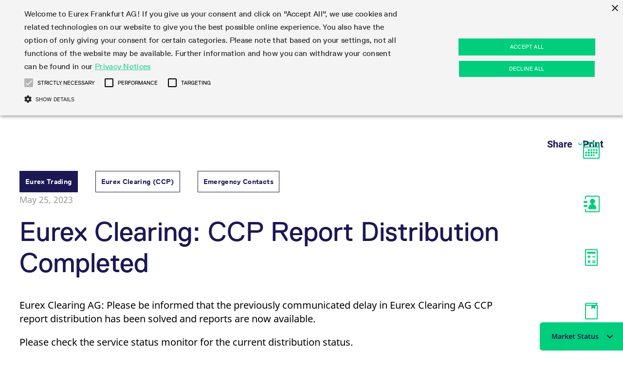

--- FILE ---
content_type: text/html;charset=UTF-8
request_url: https://www.eurex.com/ex-en/trade/production-newsboard/Eurex-Clearing-CCP-Report-Distribution-Completed-3560330
body_size: 265984
content:

<!DOCTYPE html>
<html class="no-js" lang="en" dir="ltr"     data-js-iconsprite="/resource/crblob/2226488/e73e0326ac4d709ab336d51a0ddc2662/data/icon-sprite.svg.svg">
<head >
<meta charset="UTF-8">
<meta name="twitter:card" content="summary_large_image" />
<meta name="twitter:title" content="Eurex Clearing: CCP Report Distribution Completed" />
<meta name="twitter:url" content="https://www.eurex.com/ex-en/trade/production-newsboard/Eurex-Clearing-CCP-Report-Distribution-Completed-3560330">
<meta name="twitter:description" content="The leading global derivatives exchange trading, amongst others things, the most liquid EUR-denominated equity index and fixed income derivatives." />
<meta property="twitter:image" content="https://www.eurex.com/resource/image/4701242/landscape_ratio191x100/1200/630/d560871579be84460c94a74b4491e139/4181D33CCE60AD4D556DA36077803E07/Derivatives-Forum-2026.jpg"/><meta property="og:image" content="https://www.eurex.com/resource/image/4701242/landscape_ratio191x100/1200/630/d560871579be84460c94a74b4491e139/4181D33CCE60AD4D556DA36077803E07/Derivatives-Forum-2026.jpg"/>
<meta property="og:type" content="stock exchange, financial market"/>
<meta property="og:site_name" content="Deutsche Börse Group"/>
<meta property="og:video" content="com.coremedia.blueprint.cae.contentbeans.CMPictureImpl[id=4701242]"/>
<meta property="og:title" content="Eurex Clearing: CCP Report Distribution Completed"/>
<meta property="og:url" content="https://www.eurex.com/ex-en/trade/production-newsboard/Eurex-Clearing-CCP-Report-Distribution-Completed-3560330">
<meta property="og:description" content="As the leading derivatives exchange, Eurex offers listed products with deep liquidity, and margin efficiency for institutional investors."/> <title >Eurex Clearing: CCP Report Distribution Completed </title>
<meta name="viewport" content="width=device-width, initial-scale=1">
<meta name="generator" content="CoreMedia CMS">
<script type="text/javascript" src="/blueprint/ruxitagentjs_ICA15789NPRTUVXfqrux_10327251022105625.js" data-dtconfig="app=737d263efe708985|ssc=1|cssm=s|owasp=1|featureHash=ICA15789NPRTUVXfqrux|rdnt=0|uxrgce=1|cuc=bqs6m6v1|mel=100000|expw=1|dpvc=1|lastModification=1768232006501|postfix=bqs6m6v1|tp=500,50,0|srbbv=2|agentUri=/blueprint/ruxitagentjs_ICA15789NPRTUVXfqrux_10327251022105625.js|reportUrl=/blueprint/rb_bf96479slh|rid=RID_1215954898|rpid=-598001977|domain=eurex.com" data-config='{"revision":1768232006501,"beaconUri":"\/blueprint\/rb_bf96479slh","agentUri":"\/blueprint\/ruxitagentjs_ICA15789NPRTUVXfqrux_10327251022105625.js","environmentId":"bqs6m6v1","modules":"ICA15789NPRTUVXfqrux"}' data-envconfig='{"tracestateKeyPrefix":"94baa653-b1819e67"}' data-appconfig='{"app":"737d263efe708985"}'></script><link rel="shortcut icon" href="/resource/blob/882/bd19b620ae2a39f528c2057b60d247bd/favicon/root-ex-en.ico" >
<link rel="canonical" href="https://www.eurex.com/ex-en/trade/production-newsboard/Eurex-Clearing-CCP-Report-Distribution-Completed-3560330">
<script>document.documentElement.className = document.documentElement.className.replace(/no-js/g, 'js');</script>
<link rel="stylesheet" href="/resource/themes/eurex-facelift/css/eurex-facelift-2226544-68.css" ><link rel="stylesheet" href="/resource/sites/exchange-en/navigation/02-trade/03_production_newsboard/production_newsboard%2520CSS-2043788-1.css" >
<script src="/resource/themes/eurex-facelift/js/chunkPathById-3852728-27.js" ></script><script src="/resource/themes/eurex-facelift/js/eurex-head-2266692-66.js" ></script>
<script src="/resource/settings/options/cookiebanner/eds_exchange_cookie-2125914-48.js" ></script>
<script src="/resource/settings/options/cookiebanner/additional_cookie_script-2125908-1.js" ></script>
<!-- Matomo Tag Manager ftl -->
<script type="text/plain" data-cookiescript="accepted" data-cookiecategory="performance">
var _mtm = window._mtm = window._mtm || [];
_mtm.push({'mtm.startTime': (new Date().getTime()), 'event': 'mtm.Start'});
var d=document, g=d.createElement('script'), s=d.getElementsByTagName('script')[0];
g.type='text/javascript'; g.async=true; g.src='https://analytics.deutsche-boerse.com/js/container_nJWfnGgm.js'; s.parentNode.insertBefore(g,s);
</script>
<!-- End Matomo Tag Manager -->
</head><body class="">
<header class="header light" data-js-main-navigation data-module="main-navigation">
<div class="main-navigation-container">
<div class="main-navigation-header-outer-container" data-js-main-navigation-header>
<div class="main-navigation-header-inner-container dbx-container">
<div class="menu-points-container">
<div class="logo">
<a href="/ex-en" class="heading">
<i class="svg-logo icon icon-logo"></i>
</a>
</div>
<div class="main-navigation-header-points-container">
<button class="main-navigation-point main-navigation-button"
data-main-navigation-point="18962">
<p>Markets</p>
<i class="icon icon-arrow-drop-up-full"></i>
</button>
<button class="main-navigation-point main-navigation-button"
data-main-navigation-point="18950">
<p>Trade</p>
<i class="icon icon-arrow-drop-up-full"></i>
</button>
<a href="/ex-en/clear" class="main-navigation-point main-navigation-button">
<p>Clear</p></a>
<button class="main-navigation-point main-navigation-button"
data-main-navigation-point="18956">
<p>Data</p>
<i class="icon icon-arrow-drop-up-full"></i>
</button>
<button class="main-navigation-point main-navigation-button"
data-main-navigation-point="2376890">
<p>Support</p>
<i class="icon icon-arrow-drop-up-full"></i>
</button>
<button class="main-navigation-point main-navigation-button"
data-main-navigation-point="2126940">
<p>Rules &amp; Regs</p>
<i class="icon icon-arrow-drop-up-full"></i>
</button>
<button class="main-navigation-point main-navigation-button"
data-main-navigation-point="19026">
<p>Find</p>
<i class="icon icon-arrow-drop-up-full"></i>
</button>
</div>
<div class="main-navigation-tools">
<button class="main-navigation-button button-search" data-js-tool="search">
<i class="icon icon-search main-navigation-point"></i>
</button>
<button class="main-navigation-button button-language" data-js-tool="language">
<i class="icon icon-world main-navigation-point"></i>
</button>
</div>
</div>
<div>
<div class="main-navigation__tab">
<a href="/ex-en">
<div class="icon-tab-container">
<svg xmlns="http://www.w3.org/2000/svg" width="100" height="200" class="icon svg-tab-logo icon-eurex-tab">
<path d="M99.98.001v150c0 27.604-22.378 49.98-49.98 49.98-27.603 0-49.98-22.376-49.98-49.98v-150z" fill="#00CE7D"/>
<path d="M23.575 127.634h17.723c2.115 0 3.84-1.687 3.84-3.786s-1.725-3.786-3.84-3.786H19.652c-2.433 0-4.357 1.911-4.357 4.326v30.671c0 2.415 1.924 4.324 4.357 4.324H41.58c2.116 0 3.841-1.687 3.841-3.785 0-2.1-1.725-3.786-3.841-3.786H23.575zm36.626 8.837c1.621 1.621 4.234 1.651 5.843.043 1.608-1.609 1.578-4.221-.043-5.842l-9.706-9.707c-1.621-1.621-4.233-1.651-5.842-.042-1.608 1.609-1.579 4.222.043 5.843zm27.363-9.705c1.621-1.621 1.651-4.234.042-5.843s-4.221-1.579-5.842.042l-9.706 9.707c-1.622 1.621-1.651 4.233-.043 5.842 1.609 1.608 4.222 1.578 5.842-.043zm-37.068 25.919c-1.622 1.62-1.651 4.233-.043 5.842 1.609 1.609 4.221 1.578 5.842-.042l9.706-9.706c1.621-1.621 1.651-4.234.043-5.843-1.609-1.608-4.222-1.579-5.843.043zm27.361-9.706c-1.62-1.622-4.233-1.651-5.842-.043-1.608 1.609-1.579 4.222.043 5.843l9.706 9.706c1.621 1.62 4.233 1.651 5.842.042s1.579-4.222-.042-5.842zm-50.091-7.181h22.202c2.116 0 3.84 1.686 3.84 3.786 0 2.099-1.724 3.785-3.84 3.785H27.766z"
fill="#201751"/>
</svg>
</div>
</a>
</div> </div>
</div>
</div>
<div class="flyout-navigation-outer-container">
<div class="flyout-navigation-container dbx-container" data-js-main-navigation-flyout>
<div class="fly-out-outer-container" data-sub-navigation-points="18962">
<div data-js-fly-out-content-container class="fly-out-outer-content-container">
<div data-js-fly-out-shadow-up class="fly-out-shadow-up hidden"></div>
<div class="fly-out-inner-content-container">
<div class="fly-out-menu-container">
<div class="sub-navigation-points-container">
<div class="featured-sites-headline-container">
<i class="icon icon-star"></i>
<p class="sub-navigation-point">Featured</p>
</div>
<div class="sub-sub-navigation-points-container">
<a class="sub-sub-navigation-point"
href="/ex-en/markets/productSearch">Product Overview</a>
<a class="sub-sub-navigation-point"
href="/ex-en/markets/int/fix/government-bonds/Euro-EU-Bond-Futures-4663136">Euro-EU Bond Futures</a>
<a class="sub-sub-navigation-point"
href="/ex-en/markets/int/mon/3m-euro-str-futures">Euro STR Futures and Options</a>
<a class="sub-sub-navigation-point"
href="/ex-en/markets/idx/qis-index-futures">Systematic QIS Index Futures</a>
<a class="sub-sub-navigation-point"
href="/ex-en/markets/idx/daily-opt">Daily Options</a>
<a class="sub-sub-navigation-point"
href="/ex-en/markets/idx/stx/euro-stoxx-50-derivatives/products/EURO-STOXX-50-Index-Futures-160088">EURO STOXX 50® Index Futures</a>
</div>
</div>
<div class="sub-navigation-points-container">
<a class="sub-navigation-point" data-sub-navigation-point
href="/ex-en/markets/int">Interest Rates</a>
<div class="sub-sub-navigation-points-container">
<a class="sub-sub-navigation-point"
href="/ex-en/markets/int/fix">Fixed Income Futures</a>
<a class="sub-sub-navigation-point"
href="/ex-en/markets/int/fix-opt">Fixed Income Options</a>
<a class="sub-sub-navigation-point"
href="/ex-en/markets/int/mon">STIR Futures &amp; Options</a>
<a class="sub-sub-navigation-point"
href="/ex-en/markets/int/credit-index-futures">Credit Index Futures</a>
<a class="sub-sub-navigation-point"
href="/ex-en/markets/int/financing-of-futures-ctds">Financing of Futures CTDs</a>
</div>
</div>
<div class="sub-navigation-points-container">
<a class="sub-navigation-point" data-sub-navigation-point
href="/ex-en/markets/equ">Equity</a>
<div class="sub-sub-navigation-points-container">
<a class="sub-sub-navigation-point"
href="/ex-en/markets/equ/equ-opt">Equity Options</a>
<a class="sub-sub-navigation-point"
href="/ex-en/markets/equ/fut">Single Stock Futures</a>
<a class="sub-sub-navigation-point"
href="/ex-en/markets/equ/stock-tracking-fut">Stock Tracking Futures</a>
<a class="sub-sub-navigation-point"
href="/ex-en/markets/equ/equity-trf">Equity &amp; Basket Total Return Futures</a>
</div>
</div>
<div class="sub-navigation-points-container">
<a class="sub-navigation-point" data-sub-navigation-point
href="/ex-en/markets/idx">Equity Index </a>
<div class="sub-sub-navigation-points-container">
<a class="sub-sub-navigation-point"
href="/ex-en/markets/idx/stx">STOXX</a>
<a class="sub-sub-navigation-point"
href="/ex-en/markets/idx/msci">MSCI</a>
<a class="sub-sub-navigation-point"
href="/ex-en/markets/idx/qis-index-futures">Systematic QIS Index Futures</a>
<a class="sub-sub-navigation-point"
href="/ex-en/markets/idx/ftse">FTSE</a>
<a class="sub-sub-navigation-point"
href="/ex-en/markets/idx/dax">DAX</a>
<a class="sub-sub-navigation-point"
href="/ex-en/markets/idx/mini-dax">Mini-DAX</a>
<a class="sub-sub-navigation-point"
href="/ex-en/markets/idx/micro-product-suite">Micro Product Suite</a>
<a class="sub-sub-navigation-point"
href="/ex-en/markets/idx/daily-opt">Daily Options</a>
<a class="sub-sub-navigation-point"
href="/ex-en/markets/idx/trf">Index Total Return Futures</a>
<a class="sub-sub-navigation-point"
href="/ex-en/markets/idx/equity-index-esg">ESG Index Derivatives</a>
<a class="sub-sub-navigation-point"
href="/ex-en/markets/idx/country">Country Indexes</a>
</div>
</div>
<div class="sub-navigation-points-container">
<a class="sub-navigation-point" data-sub-navigation-point
href="/ex-en/markets/did">Dividends</a>
<div class="sub-sub-navigation-points-container">
<a class="sub-sub-navigation-point"
href="/ex-en/markets/did/ssdf">Single Stock Dividend Futures</a>
<a class="sub-sub-navigation-point"
href="/ex-en/markets/did/eqt-idx-div-fut">Equity Index Dividend Futures</a>
<a class="sub-sub-navigation-point"
href="/ex-en/markets/did/eqt-idx-div-opt">Equity Index Dividend Options</a>
</div>
</div>
<div class="sub-navigation-points-container">
<a class="sub-navigation-point" data-sub-navigation-point
href="/ex-en/markets/vol">Volatility</a>
<div class="sub-sub-navigation-points-container">
<a class="sub-sub-navigation-point"
href="/ex-en/markets/vol/vstoxx">VSTOXX</a>
<a class="sub-sub-navigation-point"
href="/ex-en/markets/vol/variance-futures">Variance</a>
</div>
</div>
<div class="sub-navigation-points-container">
<a class="sub-navigation-point" data-sub-navigation-point
href="/ex-en/markets/etf-etc">ETF &amp; ETC</a>
<div class="sub-sub-navigation-points-container">
<a class="sub-sub-navigation-point"
href="/ex-en/markets/etf-etc/eqt-idx-etfs">Equity Index ETF Derivatives</a>
<a class="sub-sub-navigation-point"
href="/ex-en/markets/etf-etc/fixed-income-etfs">Fixed Income ETF Derivatives</a>
<a class="sub-sub-navigation-point"
href="/ex-en/markets/etf-etc/etc">ETC Derivatives</a>
</div>
</div>
<div class="sub-navigation-points-container">
<a class="sub-navigation-point" data-sub-navigation-point
href="/ex-en/markets/crypto">Cryptocurrency</a>
<div class="sub-sub-navigation-points-container">
<a class="sub-sub-navigation-point"
href="/ex-en/markets/crypto/ftse-bitcoin-ethereum">FTSE Bitcoin &amp; Ethereum Derivatives</a>
</div>
</div>
<div class="sub-navigation-points-container">
<a class="sub-navigation-point" data-sub-navigation-point
href="/ex-en/markets/com">Commodity</a>
<div class="sub-sub-navigation-points-container">
<a class="sub-sub-navigation-point"
href="/ex-en/markets/com/cdx">Bloomberg Commodity Derivatives</a>
</div>
</div>
<div class="sub-navigation-points-container">
<a class="sub-navigation-point" data-sub-navigation-point
href="/ex-en/markets/fx">FX</a>
<div class="sub-sub-navigation-points-container">
<a class="sub-sub-navigation-point"
href="/ex-en/markets/fx/currency-pairs">Currency pairs</a>
<a class="sub-sub-navigation-point"
href="/ex-en/markets/fx/The-best-of-both-worlds-in-FX">The best of both worlds in FX</a>
<a class="sub-sub-navigation-point"
href="/ex-en/markets/fx/FX-survey-report-2024">FX survey report 2024</a>
</div>
</div>
<div class="sub-navigation-points-container">
<a class="sub-navigation-point" data-sub-navigation-point
href="/ex-en/markets/eurex-repo">Eurex Repo Market</a>
<div class="sub-sub-navigation-points-container">
<a class="sub-sub-navigation-point"
href="/ex-en/markets/eurex-repo/special-and-gc-repo">Special and GC Repo</a>
<a class="sub-sub-navigation-point"
href="/ex-en/markets/eurex-repo/special-repo">Special Repo</a>
<a class="sub-sub-navigation-point"
href="/ex-en/markets/eurex-repo/gc-repo">GC Repo</a>
<a class="sub-sub-navigation-point"
href="/ex-en/markets/eurex-repo/gc-pooling">GC Pooling Repo</a>
<a class="sub-sub-navigation-point"
href="/ex-en/markets/eurex-repo/gcpooling">GC Pooling Baskets</a>
<a class="sub-sub-navigation-point"
href="/ex-en/markets/eurex-repo/hqlax">HQLAx</a>
<a class="sub-sub-navigation-point"
href="/ex-en/markets/eurex-repo/etriparty">eTriParty</a>
<a class="sub-sub-navigation-point"
href="/ex-en/markets/eurex-repo/indices">Indices</a>
</div>
</div>
</div>
<div class="fly-out-teaser-container">
<div class="teaser-card">
<div data-image-original-ratio='false' class="dbx-backgroundZoomEffectContainer dbx-card dbx-card--background dbx-card--medium" style="" >
<image class="dbx-backgroundZoomEffect" src="https://www.eurex.com/resource/blob/4706618/45c5ae0c2789bc2f0a45808581495a1a/data/20250917_focus_day_funding_futurization.jpg"/>
<div class="dbx-card__main dbx-backgroundZoomEffectContent">
<a href="/ex-en/markets/idx/trf/focus-day-on-funding-and-futurization" class="dbx-card__heading dbx-link">
<h2 class="dbx-card__heading dbx-heading dbx-heading--ml"
>
Watch on-demand: <br> Focus Day Funding & Futurization
</h2>
</a>
<div
>
<div class="space-cta">
<a href="/ex-en/markets/idx/trf/focus-day-on-funding-and-futurization" class="dbx-link dbx-link--cta-btn dbx-link--cta-btn--background">
Watch the recordings now
</a>
</div>
</div>
</div>
</div> </div>
<div class="teaser-card">
<div data-image-original-ratio='false' class="dbx-backgroundZoomEffectContainer dbx-card dbx-card--background dbx-card--medium" style="" >
<image class="dbx-backgroundZoomEffect" src="https://www.eurex.com/resource/blob/4676200/c83b4ca403445b0abcd47b785b4c782d/data/General%20Usage%20-%20Water%20Visual%20Cropped.jpg"/>
<div class="dbx-card__main dbx-backgroundZoomEffectContent">
<a href="/ex-en/markets/idx/daily-opt/Webcast-replay-Navigating-the-volatility-landscape-strategies-across-asset-classes-Daily-Options-and-VSTOXX" class="dbx-card__heading dbx-link">
<h2 class="dbx-card__heading dbx-heading dbx-heading--ml"
>
Webcast (replay): Focus Day Volatility
</h2>
</a>
<div
>
<div class="space-cta">
<a href="/ex-en/markets/idx/daily-opt/Webcast-replay-Navigating-the-volatility-landscape-strategies-across-asset-classes-Daily-Options-and-VSTOXX" class="dbx-link dbx-link--cta-btn dbx-link--cta-btn--background">
Watch now
</a>
</div>
</div>
</div>
</div> </div>
</div>
</div>
<div data-js-fly-out-shadow-down class="fly-out-shadow-down hidden"></div>
</div>
<div class="flyout-navigation-close-button-container">
<button class="flyout-navigation-close-button" data-js-close-button>
<i class="icon icon-arrow-up"></i>
</button>
</div>
</div>
<div class="fly-out-outer-container" data-sub-navigation-points="18950">
<div data-js-fly-out-content-container class="fly-out-outer-content-container">
<div data-js-fly-out-shadow-up class="fly-out-shadow-up hidden"></div>
<div class="fly-out-inner-content-container">
<div class="fly-out-menu-container">
<div class="sub-navigation-points-container">
<div class="featured-sites-headline-container">
<i class="icon icon-star"></i>
<p class="sub-navigation-point">Featured</p>
</div>
<div class="sub-sub-navigation-points-container">
<a class="sub-sub-navigation-point"
href="/ex-en/markets/productSearch">Product Overview</a>
<a class="sub-sub-navigation-point"
href="/ex-en/trade/production-newsboard">Production Newsboard</a>
<a class="sub-sub-navigation-point"
href="/ex-en/trade/trading-calendar">Trading calendar</a>
<a class="sub-sub-navigation-point"
href="/ex-en/trade/trading-hours">Trading hours</a>
<a class="sub-sub-navigation-point"
href="/ex-en/trade/transaction-fees">Transaction fees</a>
<a class="sub-sub-navigation-point"
href="/ex-en/trade/sponsored-access">Sponsored Access</a>
</div>
</div>
<div class="sub-navigation-points-container">
<a class="sub-navigation-point" data-sub-navigation-point
href="/ex-en/trade/trading-calendar">Trading calendar</a>
<div class="sub-sub-navigation-points-container">
<a class="sub-sub-navigation-point"
href="/ex-en/trade/trading-calendar/trading-calendar-archive">Trading calendar archive</a>
<a class="sub-sub-navigation-point"
href="/ex-en/trade/trading-calendar/holiday-regulations">Holiday regulations</a>
</div>
</div>
<div class="sub-navigation-points-container">
<a class="sub-navigation-point" data-sub-navigation-point
href="/ex-en/trade/trading-hours">Trading hours</a>
<div class="sub-sub-navigation-points-container">
<a class="sub-sub-navigation-point"
href="/ex-en/trade/trading-hours/trading-phases">Trading phases</a>
<a class="sub-sub-navigation-point"
href="/ex-en/trade/trading-hours/thx">Trading hours statistics</a>
</div>
</div>
<div class="sub-navigation-points-container">
<a class="sub-navigation-point" data-sub-navigation-point
href="/ex-en/trade/transaction-fees">Transaction fees</a>
<div class="sub-sub-navigation-points-container">
</div>
</div>
<div class="sub-navigation-points-container">
<a class="sub-navigation-point" data-sub-navigation-point
href="/ex-en/trade/participant-lists">Participant lists</a>
<div class="sub-sub-navigation-points-container">
<a class="sub-sub-navigation-point"
href="/ex-en/trade/participant-lists/exchange-participants">Exchange Participants</a>
<a class="sub-sub-navigation-point"
href="/ex-en/trade/participant-lists/market-maker-futures">Market Maker Futures</a>
<a class="sub-sub-navigation-point"
href="/ex-en/trade/participant-lists/market-maker-options">Market Maker Options</a>
<a class="sub-sub-navigation-point"
href="/ex-en/trade/participant-lists/isv-and-service-provider">ISV &amp; service provider</a>
<a class="sub-sub-navigation-point"
href="/ex-en/trade/participant-lists/3rd-party-information-provider">3rd Party Information Provider</a>
<a class="sub-sub-navigation-point"
href="/ex-en/trade/participant-lists/market-data-vendors">Market data vendors</a>
<a class="sub-sub-navigation-point"
href="/ex-en/trade/participant-lists/brokers">Brokers</a>
<a class="sub-sub-navigation-point"
href="/ex-en/trade/participant-lists/sponsored-access-provider">Sponsored Access Provider</a>
</div>
</div>
<div class="sub-navigation-points-container">
<a class="sub-navigation-point" data-sub-navigation-point
href="/ex-en/trade/exchange-membership">Exchange membership</a>
<div class="sub-sub-navigation-points-container">
<a class="sub-sub-navigation-point"
href="/ex-en/trade/exchange-membership/admission-requirements">Admission requirements</a>
<a class="sub-sub-navigation-point"
href="/ex-en/trade/exchange-membership/trader-admission">Trader admission</a>
<a class="sub-sub-navigation-point"
href="/ex-en/trade/exchange-membership/clearing-licenses">Clearing licenses</a>
</div>
</div>
<div class="sub-navigation-points-container">
<a class="sub-navigation-point" data-sub-navigation-point
href="/ex-en/trade/market-making-and-liquidity-provisioning">Market-Making and Liquidity provisioning</a>
<div class="sub-sub-navigation-points-container">
</div>
</div>
<div class="sub-navigation-points-container">
<a class="sub-navigation-point" data-sub-navigation-point
href="/ex-en/trade/sponsored-access">Sponsored Access</a>
<div class="sub-sub-navigation-points-container">
</div>
</div>
<div class="sub-navigation-points-container">
<a class="sub-navigation-point" data-sub-navigation-point
href="/ex-en/trade/order-book-trading">Order book trading</a>
<div class="sub-sub-navigation-points-container">
<a class="sub-sub-navigation-point"
href="/ex-en/trade/order-book-trading/matching-principles">Matching principles</a>
<a class="sub-sub-navigation-point"
href="/ex-en/trade/order-book-trading/trading-in-complex-instruments">Strategy trading</a>
<a class="sub-sub-navigation-point"
href="/ex-en/trade/order-book-trading/order-types">Order types</a>
<a class="sub-sub-navigation-point"
href="/ex-en/trade/order-book-trading/order-handling">Order handling</a>
<a class="sub-sub-navigation-point"
href="/ex-en/trade/order-book-trading/account-structure">Account structure</a>
</div>
</div>
<div class="sub-navigation-points-container">
<a class="sub-navigation-point" data-sub-navigation-point
href="/ex-en/trade/eurex-t7-entry-services">Eurex T7 Entry Services</a>
<div class="sub-sub-navigation-points-container">
<a class="sub-sub-navigation-point"
href="/ex-en/trade/eurex-t7-entry-services/multilateral-brokerage-functionality">Multilateral and Brokerage Functionality</a>
<a class="sub-sub-navigation-point"
href="/ex-en/trade/eurex-t7-entry-services/block-trades">Block Trades</a>
<a class="sub-sub-navigation-point"
href="/ex-en/trade/eurex-t7-entry-services/delta-tam">Delta TAM</a>
<a class="sub-sub-navigation-point"
href="/ex-en/trade/eurex-t7-entry-services/t7-entry-service-via-email">T7 Entry Service via e-mail</a>
<a class="sub-sub-navigation-point"
href="/ex-en/trade/eurex-t7-entry-services/vola-trades">Vola Trades</a>
<a class="sub-sub-navigation-point"
href="/ex-en/trade/eurex-t7-entry-services/additional-contract-versions">Additional contract versions</a>
<a class="sub-sub-navigation-point"
href="/ex-en/trade/eurex-t7-entry-services/exchange-for-physicals">Exchange for Physicals</a>
<a class="sub-sub-navigation-point"
href="/ex-en/trade/eurex-t7-entry-services/trade-at-index-close">Trade at Index Close</a>
<a class="sub-sub-navigation-point"
href="/ex-en/trade/eurex-t7-entry-services/exchange-for-swaps">Exchange for Swaps</a>
<a class="sub-sub-navigation-point"
href="/ex-en/trade/eurex-t7-entry-services/non-disclosure-facility">Non-disclosure facility</a>
</div>
</div>
<div class="sub-navigation-points-container">
<a class="sub-navigation-point" data-sub-navigation-point
href="/ex-en/trade/market-models">Market Models</a>
<div class="sub-sub-navigation-points-container">
<a class="sub-sub-navigation-point"
href="/ex-en/trade/market-models/eurex-plp">Eurex PLP</a>
<a class="sub-sub-navigation-point"
href="/ex-en/trade/market-models/eurex-improve">Eurex Improve </a>
<a class="sub-sub-navigation-point"
href="/ex-en/trade/market-models/enlight">Eurex EnLight</a>
</div>
</div>
<div class="sub-navigation-points-container">
<a class="sub-navigation-point" data-sub-navigation-point
href="/ex-en/trade/trading-tools">Trading tools</a>
<div class="sub-sub-navigation-points-container">
<a class="sub-sub-navigation-point"
href="/ex-en/trade/trading-tools/strategy-master">StrategyMaster</a>
<a class="sub-sub-navigation-point"
href="/ex-en/trade/trading-tools/variancecalculator">VarianceCalculator</a>
<a class="sub-sub-navigation-point"
href="/ex-en/trade/trading-tools/option-master">OptionMaster</a>
</div>
</div>
<div class="sub-navigation-points-container">
<a class="sub-navigation-point" data-sub-navigation-point
href="/ex-en/trade/margin-calculators">Margin Calculators</a>
<div class="sub-sub-navigation-points-container">
<a class="sub-sub-navigation-point"
href="/ex-en/trade/margin-calculators/eurexotc-clear-prisma-margin-calculator">Eurex Clearing Prisma Margin Calculators</a>
<a class="sub-sub-navigation-point"
href="/ex-en/trade/margin-calculators/risk-based-margincalculator">RBM Calculator</a>
</div>
</div>
<div class="sub-navigation-points-container">
<a class="sub-navigation-point" data-sub-navigation-point
href="/ex-en/trade/production-newsboard">Production Newsboard</a>
<div class="sub-sub-navigation-points-container">
</div>
</div>
</div>
<div class="fly-out-teaser-container">
<div class="teaser-card">
<div data-image-original-ratio='false' class="dbx-backgroundZoomEffectContainer dbx-card dbx-card--background dbx-card--medium" style="" >
<image class="dbx-backgroundZoomEffect" src="https://www.eurex.com/resource/blob/4706618/45c5ae0c2789bc2f0a45808581495a1a/data/20250917_focus_day_funding_futurization.jpg"/>
<div class="dbx-card__main dbx-backgroundZoomEffectContent">
<a href="/ex-en/markets/idx/trf/focus-day-on-funding-and-futurization" class="dbx-card__heading dbx-link">
<h2 class="dbx-card__heading dbx-heading dbx-heading--ml"
>
Watch on-demand: <br> Focus Day Funding & Futurization
</h2>
</a>
<div
>
<div class="space-cta">
<a href="/ex-en/markets/idx/trf/focus-day-on-funding-and-futurization" class="dbx-link dbx-link--cta-btn dbx-link--cta-btn--background">
Watch the recordings now
</a>
</div>
</div>
</div>
</div> </div>
<div class="teaser-card">
<div data-image-original-ratio='false' class="dbx-backgroundZoomEffectContainer dbx-card dbx-card--background dbx-card--medium" style="" >
<image class="dbx-backgroundZoomEffect" src="https://www.eurex.com/resource/blob/4676200/c83b4ca403445b0abcd47b785b4c782d/data/General%20Usage%20-%20Water%20Visual%20Cropped.jpg"/>
<div class="dbx-card__main dbx-backgroundZoomEffectContent">
<a href="/ex-en/markets/idx/daily-opt/Webcast-replay-Navigating-the-volatility-landscape-strategies-across-asset-classes-Daily-Options-and-VSTOXX" class="dbx-card__heading dbx-link">
<h2 class="dbx-card__heading dbx-heading dbx-heading--ml"
>
Webcast (replay): Focus Day Volatility
</h2>
</a>
<div
>
<div class="space-cta">
<a href="/ex-en/markets/idx/daily-opt/Webcast-replay-Navigating-the-volatility-landscape-strategies-across-asset-classes-Daily-Options-and-VSTOXX" class="dbx-link dbx-link--cta-btn dbx-link--cta-btn--background">
Watch now
</a>
</div>
</div>
</div>
</div> </div>
</div>
</div>
<div data-js-fly-out-shadow-down class="fly-out-shadow-down hidden"></div>
</div>
<div class="flyout-navigation-close-button-container">
<button class="flyout-navigation-close-button" data-js-close-button>
<i class="icon icon-arrow-up"></i>
</button>
</div>
</div>
<div class="fly-out-outer-container" data-sub-navigation-points="18956">
<div data-js-fly-out-content-container class="fly-out-outer-content-container">
<div data-js-fly-out-shadow-up class="fly-out-shadow-up hidden"></div>
<div class="fly-out-inner-content-container">
<div class="fly-out-menu-container">
<div class="sub-navigation-points-container">
<a class="sub-navigation-point" data-sub-navigation-point
href="/ex-en/data/statistics">Statistics</a>
<div class="sub-sub-navigation-points-container">
<a class="sub-sub-navigation-point"
href="/ex-en/data/statistics/market-statistics-online">Market statistics (online)</a>
<a class="sub-sub-navigation-point"
href="/ex-en/data/statistics/trading-statistics">Trading statistics</a>
<a class="sub-sub-navigation-point"
href="/ex-en/data/statistics/monthly-statistics">Monthly statistics</a>
<a class="sub-sub-navigation-point"
href="/ex-en/data/statistics/repo-statistics">Eurex Repo statistics</a>
<a class="sub-sub-navigation-point"
href="/ex-en/data/statistics/snapshot-summary-report">Snapshot summary report</a>
</div>
</div>
<div class="sub-navigation-points-container">
<a class="sub-navigation-point" data-sub-navigation-point
href="/ex-en/data/trading-files">Trading files</a>
<div class="sub-sub-navigation-points-container">
<a class="sub-sub-navigation-point"
href="/ex-en/data/trading-files/product-information">Product parameter files</a>
<a class="sub-sub-navigation-point"
href="/ex-en/data/trading-files/t7-entry-service-parameters">T7 Entry Service parameters</a>
<a class="sub-sub-navigation-point"
href="/ex-en/data/trading-files/efs">EFS Trades</a>
<a class="sub-sub-navigation-point"
href="/ex-en/data/trading-files/efpf">EFP-Fin Trades</a>
<a class="sub-sub-navigation-point"
href="/ex-en/data/trading-files/efpi">EFP-Index Trades</a>
<a class="sub-sub-navigation-point"
href="/ex-en/data/trading-files/com-instruments">MiFID2 Commodity Derivatives Instruments</a>
<a class="sub-sub-navigation-point"
href="/ex-en/data/trading-files/total-return-futures-conversion-parameters">Total Return Futures conversion parameters</a>
<a class="sub-sub-navigation-point"
href="/ex-en/data/trading-files/product-and-price-report">Product and Price Report</a>
<a class="sub-sub-navigation-point"
href="/ex-en/data/trading-files/variance-futures-conversion-parameters">Variance Futures conversion parameters</a>
<a class="sub-sub-navigation-point"
href="/ex-en/data/trading-files/suspension-reports">Suspension Reports</a>
<a class="sub-sub-navigation-point"
href="/ex-en/data/trading-files/position-limits">Position Limits</a>
<a class="sub-sub-navigation-point"
href="/ex-en/data/trading-files/rdf-files">RDF Files</a>
</div>
</div>
<div class="sub-navigation-points-container">
<a class="sub-navigation-point" data-sub-navigation-point
href="/ex-en/data/clearing-files">Clearing files</a>
<div class="sub-sub-navigation-points-container">
<a class="sub-sub-navigation-point"
href="/ex-en/data/clearing-files/rolling-spot-future">Prices Rolling Spot Future</a>
<a class="sub-sub-navigation-point"
href="/ex-en/data/clearing-files/notified-deliverable-bonds-conversion-factors">Notified Bonds | Deliverable Bonds and Conversion Factors</a>
<a class="sub-sub-navigation-point"
href="/ex-en/data/clearing-files/risk-parameters">Risk parameters and initial margins</a>
<a class="sub-sub-navigation-point"
href="/ex-en/data/clearing-files/Securities-margin-groups-and-classes">Securities margin groups and classes</a>
<a class="sub-sub-navigation-point"
href="/ex-en/data/clearing-files/Haircut-and-adjusted-exchange-rate">Haircut and adjusted exchange rate</a>
</div>
</div>
<div class="sub-navigation-points-container">
<a class="sub-navigation-point" data-sub-navigation-point
href="/ex-en/data/real-time-data">Real-time data</a>
<div class="sub-sub-navigation-points-container">
</div>
</div>
<div class="sub-navigation-points-container">
<a class="sub-navigation-point" data-sub-navigation-point
href="/ex-en/data/historical-data">Historical data</a>
<div class="sub-sub-navigation-points-container">
</div>
</div>
<div class="sub-navigation-points-container">
<a class="sub-navigation-point" data-sub-navigation-point
href="/ex-en/data/analytics-data">Analytics data</a>
<div class="sub-sub-navigation-points-container">
</div>
</div>
<div class="sub-navigation-points-container">
<a class="sub-navigation-point" data-sub-navigation-point
href="/ex-en/data/free-reference-data-api">Reference data API</a>
<div class="sub-sub-navigation-points-container">
</div>
</div>
<div class="sub-navigation-points-container">
<a class="sub-navigation-point" data-sub-navigation-point
href="/ex-en/data/graphql-api">GraphQL API</a>
<div class="sub-sub-navigation-points-container">
</div>
</div>
<div class="sub-navigation-points-container">
<a class="sub-navigation-point" data-sub-navigation-point
href="/ex-en/data/automatic-file-downloads">Automatic file downloads</a>
<div class="sub-sub-navigation-points-container">
</div>
</div>
</div>
<div class="fly-out-teaser-container">
<div class="teaser-card">
<div data-image-original-ratio='false' class="dbx-backgroundZoomEffectContainer dbx-card dbx-card--background dbx-card--medium" style="" >
<image class="dbx-backgroundZoomEffect" src="https://www.eurex.com/resource/blob/4706618/45c5ae0c2789bc2f0a45808581495a1a/data/20250917_focus_day_funding_futurization.jpg"/>
<div class="dbx-card__main dbx-backgroundZoomEffectContent">
<a href="/ex-en/markets/idx/trf/focus-day-on-funding-and-futurization" class="dbx-card__heading dbx-link">
<h2 class="dbx-card__heading dbx-heading dbx-heading--ml"
>
Watch on-demand: <br> Focus Day Funding & Futurization
</h2>
</a>
<div
>
<div class="space-cta">
<a href="/ex-en/markets/idx/trf/focus-day-on-funding-and-futurization" class="dbx-link dbx-link--cta-btn dbx-link--cta-btn--background">
Watch the recordings now
</a>
</div>
</div>
</div>
</div> </div>
<div class="teaser-card">
<div data-image-original-ratio='false' class="dbx-backgroundZoomEffectContainer dbx-card dbx-card--background dbx-card--medium" style="" >
<image class="dbx-backgroundZoomEffect" src="https://www.eurex.com/resource/blob/4676200/c83b4ca403445b0abcd47b785b4c782d/data/General%20Usage%20-%20Water%20Visual%20Cropped.jpg"/>
<div class="dbx-card__main dbx-backgroundZoomEffectContent">
<a href="/ex-en/markets/idx/daily-opt/Webcast-replay-Navigating-the-volatility-landscape-strategies-across-asset-classes-Daily-Options-and-VSTOXX" class="dbx-card__heading dbx-link">
<h2 class="dbx-card__heading dbx-heading dbx-heading--ml"
>
Webcast (replay): Focus Day Volatility
</h2>
</a>
<div
>
<div class="space-cta">
<a href="/ex-en/markets/idx/daily-opt/Webcast-replay-Navigating-the-volatility-landscape-strategies-across-asset-classes-Daily-Options-and-VSTOXX" class="dbx-link dbx-link--cta-btn dbx-link--cta-btn--background">
Watch now
</a>
</div>
</div>
</div>
</div> </div>
</div>
</div>
<div data-js-fly-out-shadow-down class="fly-out-shadow-down hidden"></div>
</div>
<div class="flyout-navigation-close-button-container">
<button class="flyout-navigation-close-button" data-js-close-button>
<i class="icon icon-arrow-up"></i>
</button>
</div>
</div>
<div class="fly-out-outer-container" data-sub-navigation-points="2376890">
<div data-js-fly-out-content-container class="fly-out-outer-content-container">
<div data-js-fly-out-shadow-up class="fly-out-shadow-up hidden"></div>
<div class="fly-out-inner-content-container">
<div class="fly-out-menu-container">
<div class="sub-navigation-points-container">
<a class="sub-navigation-point" data-sub-navigation-point
href="/ex-en/support/initiatives">Initiatives &amp; Releases</a>
<div class="sub-sub-navigation-points-container">
<a class="sub-sub-navigation-point"
href="/ex-en/support/initiatives/cross-project-calendar">Cross-Project-Calendar</a>
<a class="sub-sub-navigation-point"
href="/ex-en/support/initiatives/project-readiness">Readiness for projects</a>
<a class="sub-sub-navigation-point"
href="/ex-en/support/initiatives/product-readiness">Readiness for products</a>
<a class="sub-sub-navigation-point"
href="/ex-en/support/initiatives/t7release14-1">T7 Release 14.1</a>
<a class="sub-sub-navigation-point"
href="/ex-en/support/initiatives/T7-Release-14.0">T7 Release 14.0</a>
<a class="sub-sub-navigation-point"
href="/ex-en/support/initiatives/T7-Release-13.1">T7 Release 13.1</a>
<a class="sub-sub-navigation-point"
href="/ex-en/support/initiatives/t7-release13">T7 Release 13.0</a>
<a class="sub-sub-navigation-point"
href="/ex-en/support/initiatives/member-section-releases">Member Section Releases</a>
<a class="sub-sub-navigation-point"
href="/ex-en/support/initiatives/simulation-calendar">Simulation calendar</a>
<a class="sub-sub-navigation-point"
href="/ex-en/support/initiatives/archive">Archive</a>
</div>
</div>
<div class="sub-navigation-points-container">
<a class="sub-navigation-point" data-sub-navigation-point
href="/ex-en/support/onboarding">Onboarding</a>
<div class="sub-sub-navigation-points-container">
</div>
</div>
<div class="sub-navigation-points-container">
<a class="sub-navigation-point" data-sub-navigation-point
href="/ex-en/support/technology">Technology</a>
<div class="sub-sub-navigation-points-container">
<a class="sub-sub-navigation-point"
href="/ex-en/support/technology/t7">T7</a>
<a class="sub-sub-navigation-point"
href="/ex-en/support/technology/t7-cloud-simulation">T7 Cloud Simulation</a>
<a class="sub-sub-navigation-point"
href="/ex-en/support/technology/common-report-engine">Common Report Engine (CRE)</a>
<a class="sub-sub-navigation-point"
href="/ex-en/support/technology/connectivity">Connectivity</a>
<a class="sub-sub-navigation-point"
href="/ex-en/support/technology/isv-service-provider">ISV &amp; Service Provider</a>
</div>
</div>
<div class="sub-navigation-points-container">
<a class="sub-navigation-point" data-sub-navigation-point
href="/ex-en/support/trading-activity">Trading Activity</a>
<div class="sub-sub-navigation-points-container">
</div>
</div>
<div class="sub-navigation-points-container">
<a class="sub-navigation-point" data-sub-navigation-point
href="/ex-en/support/emergencies-and-safeguards">Emergencies &amp; safeguards</a>
<div class="sub-sub-navigation-points-container">
<a class="sub-sub-navigation-point"
href="/ex-en/support/emergencies-and-safeguards/volatility-interruption-functionality">Volatility Interruption Functionality</a>
</div>
</div>
<div class="sub-navigation-points-container">
<a class="sub-navigation-point" data-sub-navigation-point
href="/ex-en/support/compliance">Compliance</a>
<div class="sub-sub-navigation-points-container">
</div>
</div>
<div class="sub-navigation-points-container">
<a class="sub-navigation-point" data-sub-navigation-point
href="/ex-en/support/information-channels">Information Channels</a>
<div class="sub-sub-navigation-points-container">
<a class="sub-sub-navigation-point"
href="/ex-en/support/information-channels/service-status">Service Status</a>
<a class="sub-sub-navigation-point"
href="/ex-en/support/information-channels/implementation-news">Implementation News</a>
<a class="sub-sub-navigation-point"
href="/ex-en/support/information-channels/t7-weekend-maintenance-activity-overview">T7 Weekend Maintenance/Activity Overview</a>
<a class="sub-sub-navigation-point"
href="/ex-en/support/information-channels/circulars-newsflashes">Circulars &amp; Newsflashes</a>
</div>
</div>
<div class="sub-navigation-points-container">
<a class="sub-navigation-point" data-sub-navigation-point
href="/ex-en/support/f7">F7 Trading System</a>
<div class="sub-sub-navigation-points-container">
<a class="sub-sub-navigation-point"
href="/ex-en/support/f7/connectivity">Connectivity</a>
<a class="sub-sub-navigation-point"
href="/ex-en/support/f7/vendors">Independent Software Vendors </a>
<a class="sub-sub-navigation-point"
href="/ex-en/support/f7/implementation-news">Implementation News</a>
<a class="sub-sub-navigation-point"
href="/ex-en/support/f7/faq">F7 General FAQ</a>
<a class="sub-sub-navigation-point"
href="/ex-en/support/f7/mifid-faq">F7 MiFID II FAQ</a>
</div>
</div>
</div>
<div class="fly-out-teaser-container">
<div class="teaser-card">
<div data-image-original-ratio='false' class="dbx-backgroundZoomEffectContainer dbx-card dbx-card--background dbx-card--medium" style="" >
<image class="dbx-backgroundZoomEffect" src="https://www.eurex.com/resource/blob/4706618/45c5ae0c2789bc2f0a45808581495a1a/data/20250917_focus_day_funding_futurization.jpg"/>
<div class="dbx-card__main dbx-backgroundZoomEffectContent">
<a href="/ex-en/markets/idx/trf/focus-day-on-funding-and-futurization" class="dbx-card__heading dbx-link">
<h2 class="dbx-card__heading dbx-heading dbx-heading--ml"
>
Watch on-demand: <br> Focus Day Funding & Futurization
</h2>
</a>
<div
>
<div class="space-cta">
<a href="/ex-en/markets/idx/trf/focus-day-on-funding-and-futurization" class="dbx-link dbx-link--cta-btn dbx-link--cta-btn--background">
Watch the recordings now
</a>
</div>
</div>
</div>
</div> </div>
<div class="teaser-card">
<div data-image-original-ratio='false' class="dbx-backgroundZoomEffectContainer dbx-card dbx-card--background dbx-card--medium" style="" >
<image class="dbx-backgroundZoomEffect" src="https://www.eurex.com/resource/blob/4676200/c83b4ca403445b0abcd47b785b4c782d/data/General%20Usage%20-%20Water%20Visual%20Cropped.jpg"/>
<div class="dbx-card__main dbx-backgroundZoomEffectContent">
<a href="/ex-en/markets/idx/daily-opt/Webcast-replay-Navigating-the-volatility-landscape-strategies-across-asset-classes-Daily-Options-and-VSTOXX" class="dbx-card__heading dbx-link">
<h2 class="dbx-card__heading dbx-heading dbx-heading--ml"
>
Webcast (replay): Focus Day Volatility
</h2>
</a>
<div
>
<div class="space-cta">
<a href="/ex-en/markets/idx/daily-opt/Webcast-replay-Navigating-the-volatility-landscape-strategies-across-asset-classes-Daily-Options-and-VSTOXX" class="dbx-link dbx-link--cta-btn dbx-link--cta-btn--background">
Watch now
</a>
</div>
</div>
</div>
</div> </div>
</div>
</div>
<div data-js-fly-out-shadow-down class="fly-out-shadow-down hidden"></div>
</div>
<div class="flyout-navigation-close-button-container">
<button class="flyout-navigation-close-button" data-js-close-button>
<i class="icon icon-arrow-up"></i>
</button>
</div>
</div>
<div class="fly-out-outer-container" data-sub-navigation-points="2126940">
<div data-js-fly-out-content-container class="fly-out-outer-content-container">
<div data-js-fly-out-shadow-up class="fly-out-shadow-up hidden"></div>
<div class="fly-out-inner-content-container">
<div class="fly-out-menu-container">
<div class="sub-navigation-points-container">
<a class="sub-navigation-point" data-sub-navigation-point
href="/ex-en/rules-regs/eurex-rules-regulations">Eurex Rules &amp; Regulations</a>
<div class="sub-sub-navigation-points-container">
</div>
</div>
<div class="sub-navigation-points-container">
<a class="sub-navigation-point" data-sub-navigation-point
href="/ex-en/rules-regs/eurex-repo-rules-regulations">Eurex Repo Rules &amp; Regulations</a>
<div class="sub-sub-navigation-points-container">
</div>
</div>
<div class="sub-navigation-points-container">
<a class="sub-navigation-point" data-sub-navigation-point
href="/ex-en/rules-regs/corporate-actions">Corporate actions</a>
<div class="sub-sub-navigation-points-container">
<a class="sub-sub-navigation-point"
href="/ex-en/rules-regs/corporate-actions/corporate-action-information">Corporate action information</a>
<a class="sub-sub-navigation-point"
href="/ex-en/rules-regs/corporate-actions/corporate-actions-procedures">Corporate actions procedures</a>
<a class="sub-sub-navigation-point"
href="/ex-en/rules-regs/corporate-actions/did-adjustments">Dividend adjustments</a>
</div>
</div>
<div class="sub-navigation-points-container">
<a class="sub-navigation-point" data-sub-navigation-point
href="/ex-en/rules-regs/eurex-derivatives-us">Eurex derivatives in the U.S.</a>
<div class="sub-sub-navigation-points-container">
<a class="sub-sub-navigation-point"
href="/ex-en/rules-regs/eurex-derivatives-us/direct-market-access-from-the-us">Direct market access from the U.S.</a>
<a class="sub-sub-navigation-point"
href="/ex-en/rules-regs/eurex-derivatives-us/eurex-options-in-the-us-for-eligible-customers">Eligible options under SEC class No-Action Relief</a>
<a class="sub-sub-navigation-point"
href="/ex-en/rules-regs/eurex-derivatives-us/Eligible-foreign-security-futures-products-under-2009-SEC-Order-and-Commodity-Exchange-Act">Eligible foreign security futures products under 2009 SEC Order and Commodity Exchange Act</a>
<a class="sub-sub-navigation-point"
href="/ex-en/rules-regs/eurex-derivatives-us/us-introducing-broker-direct-eurex-access">U.S. Introducing Broker direct Eurex access </a>
</div>
</div>
<div class="sub-navigation-points-container">
<a class="sub-navigation-point" data-sub-navigation-point
href="/ex-en/rules-regs/regulations">Regulations</a>
<div class="sub-sub-navigation-points-container">
<a class="sub-sub-navigation-point"
href="/ex-en/rules-regs/regulations/mifid-mifir">MiFID II/MiFIR</a>
<a class="sub-sub-navigation-point"
href="/ex-en/rules-regs/regulations/priips-kids">PRIIPs/KIDs</a>
<a class="sub-sub-navigation-point"
href="/ex-en/rules-regs/regulations/ibor-reform">IBOR Reform</a>
<a class="sub-sub-navigation-point"
href="/ex-en/rules-regs/regulations/order-to-trade-ratio">Order-to-Trade Ratio</a>
<a class="sub-sub-navigation-point"
href="/ex-en/rules-regs/regulations/excessive-system-usage-fee">Excessive System Usage Fee</a>
</div>
</div>
<div class="sub-navigation-points-container">
<a class="sub-navigation-point" data-sub-navigation-point
href="/ex-en/rules-regs/sanctions">Sanctions</a>
<div class="sub-sub-navigation-points-container">
<a class="sub-sub-navigation-point"
href="/ex-en/rules-regs/sanctions/publication-of-sanctions">Publication of sanctions</a>
</div>
</div>
</div>
<div class="fly-out-teaser-container">
<div class="teaser-card">
<div data-image-original-ratio='false' class="dbx-backgroundZoomEffectContainer dbx-card dbx-card--background dbx-card--medium" style="" >
<image class="dbx-backgroundZoomEffect" src="https://www.eurex.com/resource/blob/4706618/45c5ae0c2789bc2f0a45808581495a1a/data/20250917_focus_day_funding_futurization.jpg"/>
<div class="dbx-card__main dbx-backgroundZoomEffectContent">
<a href="/ex-en/markets/idx/trf/focus-day-on-funding-and-futurization" class="dbx-card__heading dbx-link">
<h2 class="dbx-card__heading dbx-heading dbx-heading--ml"
>
Watch on-demand: <br> Focus Day Funding & Futurization
</h2>
</a>
<div
>
<div class="space-cta">
<a href="/ex-en/markets/idx/trf/focus-day-on-funding-and-futurization" class="dbx-link dbx-link--cta-btn dbx-link--cta-btn--background">
Watch the recordings now
</a>
</div>
</div>
</div>
</div> </div>
<div class="teaser-card">
<div data-image-original-ratio='false' class="dbx-backgroundZoomEffectContainer dbx-card dbx-card--background dbx-card--medium" style="" >
<image class="dbx-backgroundZoomEffect" src="https://www.eurex.com/resource/blob/4676200/c83b4ca403445b0abcd47b785b4c782d/data/General%20Usage%20-%20Water%20Visual%20Cropped.jpg"/>
<div class="dbx-card__main dbx-backgroundZoomEffectContent">
<a href="/ex-en/markets/idx/daily-opt/Webcast-replay-Navigating-the-volatility-landscape-strategies-across-asset-classes-Daily-Options-and-VSTOXX" class="dbx-card__heading dbx-link">
<h2 class="dbx-card__heading dbx-heading dbx-heading--ml"
>
Webcast (replay): Focus Day Volatility
</h2>
</a>
<div
>
<div class="space-cta">
<a href="/ex-en/markets/idx/daily-opt/Webcast-replay-Navigating-the-volatility-landscape-strategies-across-asset-classes-Daily-Options-and-VSTOXX" class="dbx-link dbx-link--cta-btn dbx-link--cta-btn--background">
Watch now
</a>
</div>
</div>
</div>
</div> </div>
</div>
</div>
<div data-js-fly-out-shadow-down class="fly-out-shadow-down hidden"></div>
</div>
<div class="flyout-navigation-close-button-container">
<button class="flyout-navigation-close-button" data-js-close-button>
<i class="icon icon-arrow-up"></i>
</button>
</div>
</div>
<div class="fly-out-outer-container" data-sub-navigation-points="19026">
<div data-js-fly-out-content-container class="fly-out-outer-content-container">
<div data-js-fly-out-shadow-up class="fly-out-shadow-up hidden"></div>
<div class="fly-out-inner-content-container">
<div class="fly-out-menu-container">
<div class="sub-navigation-points-container">
<div class="featured-sites-headline-container">
<i class="icon icon-star"></i>
<p class="sub-navigation-point">Featured</p>
</div>
<div class="sub-sub-navigation-points-container">
<a class="sub-sub-navigation-point"
href="/ex-en/markets/productSearch">Product Overview</a>
<a class="sub-sub-navigation-point"
href="/ex-en/find/newsletter-subscription">Newsletter Subscription</a>
<a class="sub-sub-navigation-point"
href="/ex-en/find/contact-us/hotlines">Hotlines</a>
</div>
</div>
<div class="sub-navigation-points-container">
<a class="sub-navigation-point" data-sub-navigation-point
href="/ex-en/find/newsletter-subscription">Newsletter Subscription</a>
<div class="sub-sub-navigation-points-container">
</div>
</div>
<div class="sub-navigation-points-container">
<a class="sub-navigation-point" data-sub-navigation-point
href="/ex-en/find/circulars-newsflashes-subscription">Circulars &amp; Newsflashes Subscription</a>
<div class="sub-sub-navigation-points-container">
</div>
</div>
<div class="sub-navigation-points-container">
<a class="sub-navigation-point" data-sub-navigation-point
href="/ex-en/find/subscriptions">Corporate Action Information Subscription</a>
<div class="sub-sub-navigation-points-container">
</div>
</div>
<div class="sub-navigation-points-container">
<a class="sub-navigation-point" data-sub-navigation-point
href="/ex-en/find/circulars">Circulars &amp; Newsflashes</a>
<div class="sub-sub-navigation-points-container">
</div>
</div>
<div class="sub-navigation-points-container">
<a class="sub-navigation-point" data-sub-navigation-point
href="/ex-en/find/news-center">News Center</a>
<div class="sub-sub-navigation-points-container">
<a class="sub-sub-navigation-point"
href="/ex-en/find/news-center/news"> News</a>
<a class="sub-sub-navigation-point"
href="/ex-en/find/news-center/media">Videos</a>
<a class="sub-sub-navigation-point"
href="/ex-en/find/news-center/webcast-replays">Webcasts on demand</a>
<a class="sub-sub-navigation-point"
href="/ex-en/find/news-center/events">Events</a>
<a class="sub-sub-navigation-point"
href="/ex-en/find/news-center/publications">Publications</a>
<a class="sub-sub-navigation-point"
href="/ex-en/find/news-center/forms">Forms</a>
<a class="sub-sub-navigation-point"
href="/ex-en/find/news-center/eurex-podcast">Eurex Podcast</a>
</div>
</div>
<div class="sub-navigation-points-container">
<a class="sub-navigation-point" data-sub-navigation-point
href="/ex-en/find/forum">Derivatives Forum</a>
<div class="sub-sub-navigation-points-container">
<a class="sub-sub-navigation-point"
href="/ex-en/find/forum/madrid-25">Derivatives Forum Madrid 2025</a>
<a class="sub-sub-navigation-point"
href="/ex-en/find/forum/amsterdam-2025">Derivatives Forum Amsterdam 2025</a>
</div>
</div>
<div class="sub-navigation-points-container">
<a class="sub-navigation-point" data-sub-navigation-point
href="/ex-en/find/contact-us">Contact us</a>
<div class="sub-sub-navigation-points-container">
<a class="sub-sub-navigation-point"
href="/ex-en/find/contact-us/hotlines">Hotlines</a>
<a class="sub-sub-navigation-point"
href="/ex-en/find/contact-us/addresses">Addresses</a>
<a class="sub-sub-navigation-point"
href="/ex-en/find/contact-us/whistleblowers">Whistleblowers</a>
<a class="sub-sub-navigation-point"
href="/ex-en/find/contact-us/complaints">Eurex Repo Customer Complaints</a>
</div>
</div>
<div class="sub-navigation-points-container">
<a class="sub-navigation-point" data-sub-navigation-point
href="/ex-en/find/about-us">About us</a>
<div class="sub-sub-navigation-points-container">
<a class="sub-sub-navigation-point"
href="/ex-en/find/about-us/the-market-place">Eurex Exchange</a>
<a class="sub-sub-navigation-point"
href="/ex-en/find/about-us/eurex-clearing">Eurex Clearing</a>
<a class="sub-sub-navigation-point"
href="/ex-en/find/about-us/eurex-repo">Eurex Repo</a>
<a class="sub-sub-navigation-point"
href="/ex-en/find/about-us/management-boards">Management Boards</a>
<a class="sub-sub-navigation-point"
href="/ex-en/find/about-us/sustainability">Sustainability</a>
<a class="sub-sub-navigation-point"
href="/ex-en/find/about-us/exchange-council-election">Exchange Council Election 2025</a>
</div>
</div>
<div class="sub-navigation-points-container">
<a class="sub-navigation-point" data-sub-navigation-point
href="/ex-en/find/education">Education</a>
<div class="sub-sub-navigation-points-container">
<a class="sub-sub-navigation-point"
href="/ex-en/find/education/e-lectures">E-lectures</a>
<a class="sub-sub-navigation-point"
href="/ex-en/find/education/ifm-screencasts">IFM screencasts</a>
<a class="sub-sub-navigation-point"
href="/ex-en/find/education/eurex-repo-training">System Training</a>
</div>
</div>
</div>
<div class="fly-out-teaser-container">
<div class="teaser-card">
<div data-image-original-ratio='false' class="dbx-backgroundZoomEffectContainer dbx-card dbx-card--background dbx-card--medium" style="" >
<image class="dbx-backgroundZoomEffect" src="https://www.eurex.com/resource/blob/2337220/f56c3d171d653e49c1566edfc996efb6/data/MSCI%20Purple%20Rain.jpg"/>
<div class="dbx-card__main dbx-backgroundZoomEffectContent">
<a href="/ex-en/markets/idx/msci/focus-day-msci-2024-sessions" class="dbx-card__heading dbx-link">
<h2 class="dbx-card__heading dbx-heading dbx-heading--ml"
>
Webcast (replay): Focus Day on MSCI & MSCI TRF
</h2>
</a>
<div class="dbx-card__short-text"
>
Access to global markets using MSCI derivatives </div>
<div
>
<div class="space-cta">
<a href="/ex-en/markets/idx/msci/focus-day-msci-2024-sessions" class="dbx-link dbx-link--cta-btn dbx-link--cta-btn--background">
Watch now
</a>
</div>
</div>
</div>
</div> </div>
<div class="teaser-card">
<div data-image-original-ratio='false' class=" dbx-card dbx-card--background dbx-card--medium" style="background-image:url(https://www.eurex.com/resource/blob/3944432/dc47f8436b4a55b22450a6455a4cdd49/data/Dolphins-new%20picture.jpg)" >
<div class="dbx-card__main ">
<a href="/ex-en/markets/idx/daily-opt/Focus-Day-Recording-2024" class="dbx-card__heading dbx-link">
<h2 class="dbx-card__heading dbx-heading dbx-heading--ml"
>
Focus Day - Daily Options & VSTOXX
</h2>
</a>
<div class="dbx-card__short-text"
>
Trading European volatility markets </div>
<div
>
<div class="space-cta">
<a href="/ex-en/markets/idx/daily-opt/Focus-Day-Recording-2024" class="dbx-link dbx-link--cta-btn dbx-link--cta-btn--background">
Watch the recording
</a>
</div>
</div>
</div>
</div> </div>
</div>
</div>
<div data-js-fly-out-shadow-down class="fly-out-shadow-down hidden"></div>
</div>
<div class="flyout-navigation-close-button-container">
<button class="flyout-navigation-close-button" data-js-close-button>
<i class="icon icon-arrow-up"></i>
</button>
</div>
</div> </div>
</div>
<div class="search-navigation-outer-container">
<div class="search-navigation-container dbx-container" data-js-main-navigation-flyout>
<div class="tool-container">
<button class="main-navigation-button main-navigation-point close-button" data-js-close-button>
<i class="icon icon-close"></i>
</button>
<div class="search-layout-container" id="search-layout-container">
<div class="search-container" data-app="onSiteSearch"
data-js-search-params=''
>
<div class="search-inner-container ">
<form class="search-form" action="/ex-en/search/2432!search">
<input class="search-input-field" type="text" placeholder="Search Term"
name="query" autocomplete="off">
<button class="search-button" type="submit"><i class="icon icon-search"></i></button>
</form>
</div>
</div><div class="search-container" data-app="quick-product-search"
data-js-search-params='{
&quot;placeholder&quot;: &quot;Search Product | Product ID&quot;,
&quot;productsUrl&quot;: &quot;/ex-en/markets/productSearch&quot;,
&quot;searchCss&quot;: &quot;&quot;,
&quot;productApiUrl&quot;: &quot;/ex-en!dynSearch&quot;,
&quot;searchConfigApiUrl&quot;: &quot;/ex-en!dynSearchConfig&quot;,
&quot;i18n&quot;: {
"filter.label.all": "",
"see.all.results": "",
"no.products.match.your.search": "",
"filter.loading.text": "",
"products.loading.text": ""
}
,
&quot;favoriteSort&quot;: {
"entry":[
"FESX",
"OESX",
"FBEU",
"FGBL",
"OGBL",
"FESB",
"OEXP",
"FXXP",
"FMWO",
"FMKR",
"FST3"
]
}
}'
>
<div class="search-inner-container ">
<form class="search-form" action="/ex-en/markets/productSearch">
<input class="search-input-field" type="text" placeholder="Search Product | Product ID"
name="q" autocomplete="off">
<button class="search-button" type="submit"><i class="icon icon-search"></i></button>
</form>
</div>
</div> </div></div> </div>
</div>
<div class="language-navigation-outer-container">
<div class="language-navigation-container dbx-container" data-js-main-navigation-flyout>
<div class="tool-container">
<button class="main-navigation-button main-navigation-point close-button" data-js-close-button>
<i class="icon icon-close"></i>
</button>
<div class="language-selection">
<a class="language-link" href="https://www.eurex.com/ex-de"> Deutsch</a>
<a class="language-link" href="/ex-en/find/sc"> 简体</a>
<a class="language-link" href="/ex-en/find/tc"> 繁体</a>
<a class="language-link" href="/ex-en/find/kr"> 한국어</a>
</div>
</div> </div>
</div>
</div>
<div class="main-navigation-container__burger">
<div class="main-navigation-inner-container__burger" data-js-main-burger-navigation-header>
<div>
<div class="main-navigation__tab">
<a href="/ex-en">
<div class="icon-tab-container">
<svg xmlns="http://www.w3.org/2000/svg" width="100" height="200" class="icon svg-tab-logo icon-eurex-tab">
<path d="M99.98.001v150c0 27.604-22.378 49.98-49.98 49.98-27.603 0-49.98-22.376-49.98-49.98v-150z" fill="#00CE7D"/>
<path d="M23.575 127.634h17.723c2.115 0 3.84-1.687 3.84-3.786s-1.725-3.786-3.84-3.786H19.652c-2.433 0-4.357 1.911-4.357 4.326v30.671c0 2.415 1.924 4.324 4.357 4.324H41.58c2.116 0 3.841-1.687 3.841-3.785 0-2.1-1.725-3.786-3.841-3.786H23.575zm36.626 8.837c1.621 1.621 4.234 1.651 5.843.043 1.608-1.609 1.578-4.221-.043-5.842l-9.706-9.707c-1.621-1.621-4.233-1.651-5.842-.042-1.608 1.609-1.579 4.222.043 5.843zm27.363-9.705c1.621-1.621 1.651-4.234.042-5.843s-4.221-1.579-5.842.042l-9.706 9.707c-1.622 1.621-1.651 4.233-.043 5.842 1.609 1.608 4.222 1.578 5.842-.043zm-37.068 25.919c-1.622 1.62-1.651 4.233-.043 5.842 1.609 1.609 4.221 1.578 5.842-.042l9.706-9.706c1.621-1.621 1.651-4.234.043-5.843-1.609-1.608-4.222-1.579-5.843.043zm27.361-9.706c-1.62-1.622-4.233-1.651-5.842-.043-1.608 1.609-1.579 4.222.043 5.843l9.706 9.706c1.621 1.62 4.233 1.651 5.842.042s1.579-4.222-.042-5.842zm-50.091-7.181h22.202c2.116 0 3.84 1.686 3.84 3.786 0 2.099-1.724 3.785-3.84 3.785H27.766z"
fill="#201751"/>
</svg>
</div>
</a>
</div> </div>
<div class="main-navigation-tools">
<button class="main-navigation-button button-search" data-js-tool="search">
<i class="icon icon-search"></i>
</button>
<button class="main-navigation-button button-language" data-js-tool="language">
<i class="icon icon-world"></i>
</button>
<button class="main-navigation-button main-navigation-button__burger"
data-js-main-navigation-burger="882">
<div class="burger-icon">
<span></span>
<span></span>
<span></span>
</div>
</button>
</div>
</div>
<div class="flyout-navigation-outer-container">
<div class="main-navigation-burger-flyout" data-js-main-navigation-burger-flyout>
<div class="fly-out-outer-container"
data-sub-navigation-points="882"
data-js-level="0"
data-js-parentId="">
<button class="main-navigation-button"
data-js-burger-flyout-button="18962">
<div class="main-navigation-button__content">
<p>Markets</p>
<span class="main-navigation-button__arrow">
<i class="icon icon-arrow-next"></i>
</span>
</div>
</button>
<button class="main-navigation-button"
data-js-burger-flyout-button="18950">
<div class="main-navigation-button__content">
<p>Trade</p>
<span class="main-navigation-button__arrow">
<i class="icon icon-arrow-next"></i>
</span>
</div>
</button>
<a class="main-navigation-button"
href="/ex-en/clear">
<div class="main-navigation-button__content"><p>Clear</p></div>
</a>
<button class="main-navigation-button"
data-js-burger-flyout-button="18956">
<div class="main-navigation-button__content">
<p>Data</p>
<span class="main-navigation-button__arrow">
<i class="icon icon-arrow-next"></i>
</span>
</div>
</button>
<button class="main-navigation-button"
data-js-burger-flyout-button="2376890">
<div class="main-navigation-button__content">
<p>Support</p>
<span class="main-navigation-button__arrow">
<i class="icon icon-arrow-next"></i>
</span>
</div>
</button>
<button class="main-navigation-button"
data-js-burger-flyout-button="2126940">
<div class="main-navigation-button__content">
<p>Rules &amp; Regs</p>
<span class="main-navigation-button__arrow">
<i class="icon icon-arrow-next"></i>
</span>
</div>
</button>
<button class="main-navigation-button"
data-js-burger-flyout-button="19026">
<div class="main-navigation-button__content">
<p>Find</p>
<span class="main-navigation-button__arrow">
<i class="icon icon-arrow-next"></i>
</span>
</div>
</button>
<div class="fly-out-teaser-container">
<div class="teaser-card">
<div data-image-original-ratio='false' class="dbx-backgroundZoomEffectContainer dbx-card dbx-card--background dbx-card--medium" style="" >
<image class="dbx-backgroundZoomEffect" src="https://www.eurex.com/resource/blob/4706618/45c5ae0c2789bc2f0a45808581495a1a/data/20250917_focus_day_funding_futurization.jpg"/>
<div class="dbx-card__main dbx-backgroundZoomEffectContent">
<a href="/ex-en/markets/idx/trf/focus-day-on-funding-and-futurization" class="dbx-card__heading dbx-link">
<h2 class="dbx-card__heading dbx-heading dbx-heading--ml"
>
Watch on-demand: <br> Focus Day Funding & Futurization
</h2>
</a>
<div
>
<div class="space-cta">
<a href="/ex-en/markets/idx/trf/focus-day-on-funding-and-futurization" class="dbx-link dbx-link--cta-btn dbx-link--cta-btn--background">
Watch the recordings now
</a>
</div>
</div>
</div>
</div> </div>
<div class="teaser-card">
<div data-image-original-ratio='false' class="dbx-backgroundZoomEffectContainer dbx-card dbx-card--background dbx-card--medium" style="" >
<image class="dbx-backgroundZoomEffect" src="https://www.eurex.com/resource/blob/4676200/c83b4ca403445b0abcd47b785b4c782d/data/General%20Usage%20-%20Water%20Visual%20Cropped.jpg"/>
<div class="dbx-card__main dbx-backgroundZoomEffectContent">
<a href="/ex-en/markets/idx/daily-opt/Webcast-replay-Navigating-the-volatility-landscape-strategies-across-asset-classes-Daily-Options-and-VSTOXX" class="dbx-card__heading dbx-link">
<h2 class="dbx-card__heading dbx-heading dbx-heading--ml"
>
Webcast (replay): Focus Day Volatility
</h2>
</a>
<div
>
<div class="space-cta">
<a href="/ex-en/markets/idx/daily-opt/Webcast-replay-Navigating-the-volatility-landscape-strategies-across-asset-classes-Daily-Options-and-VSTOXX" class="dbx-link dbx-link--cta-btn dbx-link--cta-btn--background">
Watch now
</a>
</div>
</div>
</div>
</div> </div>
</div>
</div>
<div class="fly-out-outer-container"
data-sub-navigation-points="18962"
data-js-level="1"
data-js-parentId="882">
<div class="main-navigation-button main-navigation-button__back">
<button class=""
data-js-burger-flyout-button="882">
<i class="icon icon-arrow-prev"></i>
</button>
<a class=""
href="/ex-en/markets">
<p>Markets</p>
</a>
</div>
<button class="main-navigation-button"
data-js-burger-flyout-button="3852704"
>
<div class="main-navigation-button__content">
<div class="feature-menu-point">
<i class="icon icon-star"></i>
<p>Featured</p>
</div>
<span class="main-navigation-button__arrow">
<i class="icon icon-arrow-next"></i>
</span>
</div>
</button>
<button class="main-navigation-button"
data-js-burger-flyout-button="1644">
<div class="main-navigation-button__content">
<p>Interest Rates</p>
<span class="main-navigation-button__arrow">
<i class="icon icon-arrow-next"></i>
</span>
</div>
</button>
<button class="main-navigation-button"
data-js-burger-flyout-button="13386">
<div class="main-navigation-button__content">
<p>Equity</p>
<span class="main-navigation-button__arrow">
<i class="icon icon-arrow-next"></i>
</span>
</div>
</button>
<button class="main-navigation-button"
data-js-burger-flyout-button="13630">
<div class="main-navigation-button__content">
<p>Equity Index </p>
<span class="main-navigation-button__arrow">
<i class="icon icon-arrow-next"></i>
</span>
</div>
</button>
<button class="main-navigation-button"
data-js-burger-flyout-button="13618">
<div class="main-navigation-button__content">
<p>Dividends</p>
<span class="main-navigation-button__arrow">
<i class="icon icon-arrow-next"></i>
</span>
</div>
</button>
<button class="main-navigation-button"
data-js-burger-flyout-button="13616">
<div class="main-navigation-button__content">
<p>Volatility</p>
<span class="main-navigation-button__arrow">
<i class="icon icon-arrow-next"></i>
</span>
</div>
</button>
<button class="main-navigation-button"
data-js-burger-flyout-button="13592">
<div class="main-navigation-button__content">
<p>ETF &amp; ETC</p>
<span class="main-navigation-button__arrow">
<i class="icon icon-arrow-next"></i>
</span>
</div>
</button>
<button class="main-navigation-button"
data-js-burger-flyout-button="2747118">
<div class="main-navigation-button__content">
<p>Cryptocurrency</p>
<span class="main-navigation-button__arrow">
<i class="icon icon-arrow-next"></i>
</span>
</div>
</button>
<button class="main-navigation-button"
data-js-burger-flyout-button="1376">
<div class="main-navigation-button__content">
<p>Commodity</p>
<span class="main-navigation-button__arrow">
<i class="icon icon-arrow-next"></i>
</span>
</div>
</button>
<button class="main-navigation-button"
data-js-burger-flyout-button="20306">
<div class="main-navigation-button__content">
<p>FX</p>
<span class="main-navigation-button__arrow">
<i class="icon icon-arrow-next"></i>
</span>
</div>
</button>
<button class="main-navigation-button"
data-js-burger-flyout-button="2244958">
<div class="main-navigation-button__content">
<p>Eurex Repo Market</p>
<span class="main-navigation-button__arrow">
<i class="icon icon-arrow-next"></i>
</span>
</div>
</button>
<div class="fly-out-teaser-container">
<div class="teaser-card">
<div data-image-original-ratio='false' class="dbx-backgroundZoomEffectContainer dbx-card dbx-card--background dbx-card--medium" style="" >
<image class="dbx-backgroundZoomEffect" src="https://www.eurex.com/resource/blob/4706618/45c5ae0c2789bc2f0a45808581495a1a/data/20250917_focus_day_funding_futurization.jpg"/>
<div class="dbx-card__main dbx-backgroundZoomEffectContent">
<a href="/ex-en/markets/idx/trf/focus-day-on-funding-and-futurization" class="dbx-card__heading dbx-link">
<h2 class="dbx-card__heading dbx-heading dbx-heading--ml"
>
Watch on-demand: <br> Focus Day Funding & Futurization
</h2>
</a>
<div
>
<div class="space-cta">
<a href="/ex-en/markets/idx/trf/focus-day-on-funding-and-futurization" class="dbx-link dbx-link--cta-btn dbx-link--cta-btn--background">
Watch the recordings now
</a>
</div>
</div>
</div>
</div> </div>
<div class="teaser-card">
<div data-image-original-ratio='false' class="dbx-backgroundZoomEffectContainer dbx-card dbx-card--background dbx-card--medium" style="" >
<image class="dbx-backgroundZoomEffect" src="https://www.eurex.com/resource/blob/4676200/c83b4ca403445b0abcd47b785b4c782d/data/General%20Usage%20-%20Water%20Visual%20Cropped.jpg"/>
<div class="dbx-card__main dbx-backgroundZoomEffectContent">
<a href="/ex-en/markets/idx/daily-opt/Webcast-replay-Navigating-the-volatility-landscape-strategies-across-asset-classes-Daily-Options-and-VSTOXX" class="dbx-card__heading dbx-link">
<h2 class="dbx-card__heading dbx-heading dbx-heading--ml"
>
Webcast (replay): Focus Day Volatility
</h2>
</a>
<div
>
<div class="space-cta">
<a href="/ex-en/markets/idx/daily-opt/Webcast-replay-Navigating-the-volatility-landscape-strategies-across-asset-classes-Daily-Options-and-VSTOXX" class="dbx-link dbx-link--cta-btn dbx-link--cta-btn--background">
Watch now
</a>
</div>
</div>
</div>
</div> </div>
</div>
</div>
<div class="fly-out-outer-container"
data-sub-navigation-points="3852704"
data-js-level="2"
data-js-parentId="18962">
<div class="main-navigation-button main-navigation-button__back">
<button class=""
data-js-burger-flyout-button="18962">
<i class="icon icon-arrow-prev"></i>
</button>
<a class=""
href="">
<p>Featured</p>
</a>
</div>
<a class="main-navigation-button"
href="/ex-en/markets/productSearch">
<div class="main-navigation-button__content"><p>Product Overview</p></div>
</a>
<a class="main-navigation-button"
href="/ex-en/markets/int/fix/government-bonds/Euro-EU-Bond-Futures-4663136">
<div class="main-navigation-button__content"><p>Euro-EU Bond Futures</p></div>
</a>
<a class="main-navigation-button"
href="/ex-en/markets/int/mon/3m-euro-str-futures">
<div class="main-navigation-button__content"><p>Euro STR Futures and Options</p></div>
</a>
<a class="main-navigation-button"
href="/ex-en/markets/idx/qis-index-futures">
<div class="main-navigation-button__content"><p>Systematic QIS Index Futures</p></div>
</a>
<a class="main-navigation-button"
href="/ex-en/markets/idx/daily-opt">
<div class="main-navigation-button__content"><p>Daily Options</p></div>
</a>
<a class="main-navigation-button"
href="/ex-en/markets/idx/stx/euro-stoxx-50-derivatives/products/EURO-STOXX-50-Index-Futures-160088">
<div class="main-navigation-button__content"><p>EURO STOXX 50® Index Futures</p></div>
</a>
</div>
<div class="fly-out-outer-container"
data-sub-navigation-points="1644"
data-js-level="2"
data-js-parentId="18962">
<div class="main-navigation-button main-navigation-button__back">
<button class=""
data-js-burger-flyout-button="18962">
<i class="icon icon-arrow-prev"></i>
</button>
<a class=""
href="/ex-en/markets/int">
<p>Interest Rates</p>
</a>
</div>
<button class="main-navigation-button"
data-js-burger-flyout-button="3852704"
>
<div class="main-navigation-button__content">
<div class="feature-menu-point">
<i class="icon icon-star"></i>
<p>Featured</p>
</div>
<span class="main-navigation-button__arrow">
<i class="icon icon-arrow-next"></i>
</span>
</div>
</button>
<a class="main-navigation-button"
href="/ex-en/markets/int/fix">
<div class="main-navigation-button__content"><p>Fixed Income Futures</p></div>
</a>
<a class="main-navigation-button"
href="/ex-en/markets/int/fix-opt">
<div class="main-navigation-button__content"><p>Fixed Income Options</p></div>
</a>
<a class="main-navigation-button"
href="/ex-en/markets/int/mon">
<div class="main-navigation-button__content"><p>STIR Futures &amp; Options</p></div>
</a>
<a class="main-navigation-button"
href="/ex-en/markets/int/credit-index-futures">
<div class="main-navigation-button__content"><p>Credit Index Futures</p></div>
</a>
<a class="main-navigation-button"
href="/ex-en/markets/int/financing-of-futures-ctds">
<div class="main-navigation-button__content"><p>Financing of Futures CTDs</p></div>
</a>
<div class="fly-out-teaser-container">
<div class="teaser-card">
<div data-image-original-ratio='false' class="dbx-backgroundZoomEffectContainer dbx-card dbx-card--background dbx-card--medium" style="" >
<image class="dbx-backgroundZoomEffect" src="https://www.eurex.com/resource/blob/4706618/45c5ae0c2789bc2f0a45808581495a1a/data/20250917_focus_day_funding_futurization.jpg"/>
<div class="dbx-card__main dbx-backgroundZoomEffectContent">
<a href="/ex-en/markets/idx/trf/focus-day-on-funding-and-futurization" class="dbx-card__heading dbx-link">
<h2 class="dbx-card__heading dbx-heading dbx-heading--ml"
>
Watch on-demand: <br> Focus Day Funding & Futurization
</h2>
</a>
<div
>
<div class="space-cta">
<a href="/ex-en/markets/idx/trf/focus-day-on-funding-and-futurization" class="dbx-link dbx-link--cta-btn dbx-link--cta-btn--background">
Watch the recordings now
</a>
</div>
</div>
</div>
</div> </div>
<div class="teaser-card">
<div data-image-original-ratio='false' class="dbx-backgroundZoomEffectContainer dbx-card dbx-card--background dbx-card--medium" style="" >
<image class="dbx-backgroundZoomEffect" src="https://www.eurex.com/resource/blob/4676200/c83b4ca403445b0abcd47b785b4c782d/data/General%20Usage%20-%20Water%20Visual%20Cropped.jpg"/>
<div class="dbx-card__main dbx-backgroundZoomEffectContent">
<a href="/ex-en/markets/idx/daily-opt/Webcast-replay-Navigating-the-volatility-landscape-strategies-across-asset-classes-Daily-Options-and-VSTOXX" class="dbx-card__heading dbx-link">
<h2 class="dbx-card__heading dbx-heading dbx-heading--ml"
>
Webcast (replay): Focus Day Volatility
</h2>
</a>
<div
>
<div class="space-cta">
<a href="/ex-en/markets/idx/daily-opt/Webcast-replay-Navigating-the-volatility-landscape-strategies-across-asset-classes-Daily-Options-and-VSTOXX" class="dbx-link dbx-link--cta-btn dbx-link--cta-btn--background">
Watch now
</a>
</div>
</div>
</div>
</div> </div>
</div>
</div>
<div class="fly-out-outer-container"
data-sub-navigation-points="3852704"
data-js-level="3"
data-js-parentId="1644">
<div class="main-navigation-button main-navigation-button__back">
<button class=""
data-js-burger-flyout-button="1644">
<i class="icon icon-arrow-prev"></i>
</button>
<a class=""
href="">
<p>Featured</p>
</a>
</div>
<a class="main-navigation-button"
href="/ex-en/markets/productSearch">
<div class="main-navigation-button__content"><p>Product Overview</p></div>
</a>
<a class="main-navigation-button"
href="/ex-en/markets/int/fix/government-bonds/Euro-EU-Bond-Futures-4663136">
<div class="main-navigation-button__content"><p>Euro-EU Bond Futures</p></div>
</a>
<a class="main-navigation-button"
href="/ex-en/markets/int/mon/3m-euro-str-futures">
<div class="main-navigation-button__content"><p>Euro STR Futures and Options</p></div>
</a>
<a class="main-navigation-button"
href="/ex-en/markets/idx/qis-index-futures">
<div class="main-navigation-button__content"><p>Systematic QIS Index Futures</p></div>
</a>
<a class="main-navigation-button"
href="/ex-en/markets/idx/daily-opt">
<div class="main-navigation-button__content"><p>Daily Options</p></div>
</a>
<a class="main-navigation-button"
href="/ex-en/markets/idx/stx/euro-stoxx-50-derivatives/products/EURO-STOXX-50-Index-Futures-160088">
<div class="main-navigation-button__content"><p>EURO STOXX 50® Index Futures</p></div>
</a>
</div>
<div class="fly-out-outer-container"
data-sub-navigation-points="13386"
data-js-level="2"
data-js-parentId="18962">
<div class="main-navigation-button main-navigation-button__back">
<button class=""
data-js-burger-flyout-button="18962">
<i class="icon icon-arrow-prev"></i>
</button>
<a class=""
href="/ex-en/markets/equ">
<p>Equity</p>
</a>
</div>
<button class="main-navigation-button"
data-js-burger-flyout-button="3852704"
>
<div class="main-navigation-button__content">
<div class="feature-menu-point">
<i class="icon icon-star"></i>
<p>Featured</p>
</div>
<span class="main-navigation-button__arrow">
<i class="icon icon-arrow-next"></i>
</span>
</div>
</button>
<a class="main-navigation-button"
href="/ex-en/markets/equ/equ-opt">
<div class="main-navigation-button__content"><p>Equity Options</p></div>
</a>
<a class="main-navigation-button"
href="/ex-en/markets/equ/fut">
<div class="main-navigation-button__content"><p>Single Stock Futures</p></div>
</a>
<a class="main-navigation-button"
href="/ex-en/markets/equ/stock-tracking-fut">
<div class="main-navigation-button__content"><p>Stock Tracking Futures</p></div>
</a>
<a class="main-navigation-button"
href="/ex-en/markets/equ/equity-trf">
<div class="main-navigation-button__content"><p>Equity &amp; Basket Total Return Futures</p></div>
</a>
<div class="fly-out-teaser-container">
<div class="teaser-card">
<div data-image-original-ratio='false' class="dbx-backgroundZoomEffectContainer dbx-card dbx-card--background dbx-card--medium" style="" >
<image class="dbx-backgroundZoomEffect" src="https://www.eurex.com/resource/blob/4706618/45c5ae0c2789bc2f0a45808581495a1a/data/20250917_focus_day_funding_futurization.jpg"/>
<div class="dbx-card__main dbx-backgroundZoomEffectContent">
<a href="/ex-en/markets/idx/trf/focus-day-on-funding-and-futurization" class="dbx-card__heading dbx-link">
<h2 class="dbx-card__heading dbx-heading dbx-heading--ml"
>
Watch on-demand: <br> Focus Day Funding & Futurization
</h2>
</a>
<div
>
<div class="space-cta">
<a href="/ex-en/markets/idx/trf/focus-day-on-funding-and-futurization" class="dbx-link dbx-link--cta-btn dbx-link--cta-btn--background">
Watch the recordings now
</a>
</div>
</div>
</div>
</div> </div>
<div class="teaser-card">
<div data-image-original-ratio='false' class="dbx-backgroundZoomEffectContainer dbx-card dbx-card--background dbx-card--medium" style="" >
<image class="dbx-backgroundZoomEffect" src="https://www.eurex.com/resource/blob/4676200/c83b4ca403445b0abcd47b785b4c782d/data/General%20Usage%20-%20Water%20Visual%20Cropped.jpg"/>
<div class="dbx-card__main dbx-backgroundZoomEffectContent">
<a href="/ex-en/markets/idx/daily-opt/Webcast-replay-Navigating-the-volatility-landscape-strategies-across-asset-classes-Daily-Options-and-VSTOXX" class="dbx-card__heading dbx-link">
<h2 class="dbx-card__heading dbx-heading dbx-heading--ml"
>
Webcast (replay): Focus Day Volatility
</h2>
</a>
<div
>
<div class="space-cta">
<a href="/ex-en/markets/idx/daily-opt/Webcast-replay-Navigating-the-volatility-landscape-strategies-across-asset-classes-Daily-Options-and-VSTOXX" class="dbx-link dbx-link--cta-btn dbx-link--cta-btn--background">
Watch now
</a>
</div>
</div>
</div>
</div> </div>
</div>
</div>
<div class="fly-out-outer-container"
data-sub-navigation-points="3852704"
data-js-level="3"
data-js-parentId="13386">
<div class="main-navigation-button main-navigation-button__back">
<button class=""
data-js-burger-flyout-button="13386">
<i class="icon icon-arrow-prev"></i>
</button>
<a class=""
href="">
<p>Featured</p>
</a>
</div>
<a class="main-navigation-button"
href="/ex-en/markets/productSearch">
<div class="main-navigation-button__content"><p>Product Overview</p></div>
</a>
<a class="main-navigation-button"
href="/ex-en/markets/int/fix/government-bonds/Euro-EU-Bond-Futures-4663136">
<div class="main-navigation-button__content"><p>Euro-EU Bond Futures</p></div>
</a>
<a class="main-navigation-button"
href="/ex-en/markets/int/mon/3m-euro-str-futures">
<div class="main-navigation-button__content"><p>Euro STR Futures and Options</p></div>
</a>
<a class="main-navigation-button"
href="/ex-en/markets/idx/qis-index-futures">
<div class="main-navigation-button__content"><p>Systematic QIS Index Futures</p></div>
</a>
<a class="main-navigation-button"
href="/ex-en/markets/idx/daily-opt">
<div class="main-navigation-button__content"><p>Daily Options</p></div>
</a>
<a class="main-navigation-button"
href="/ex-en/markets/idx/stx/euro-stoxx-50-derivatives/products/EURO-STOXX-50-Index-Futures-160088">
<div class="main-navigation-button__content"><p>EURO STOXX 50® Index Futures</p></div>
</a>
</div>
<div class="fly-out-outer-container"
data-sub-navigation-points="13630"
data-js-level="2"
data-js-parentId="18962">
<div class="main-navigation-button main-navigation-button__back">
<button class=""
data-js-burger-flyout-button="18962">
<i class="icon icon-arrow-prev"></i>
</button>
<a class=""
href="/ex-en/markets/idx">
<p>Equity Index </p>
</a>
</div>
<button class="main-navigation-button"
data-js-burger-flyout-button="3852704"
>
<div class="main-navigation-button__content">
<div class="feature-menu-point">
<i class="icon icon-star"></i>
<p>Featured</p>
</div>
<span class="main-navigation-button__arrow">
<i class="icon icon-arrow-next"></i>
</span>
</div>
</button>
<a class="main-navigation-button"
href="/ex-en/markets/idx/stx">
<div class="main-navigation-button__content"><p>STOXX</p></div>
</a>
<a class="main-navigation-button"
href="/ex-en/markets/idx/msci">
<div class="main-navigation-button__content"><p>MSCI</p></div>
</a>
<a class="main-navigation-button"
href="/ex-en/markets/idx/qis-index-futures">
<div class="main-navigation-button__content"><p>Systematic QIS Index Futures</p></div>
</a>
<a class="main-navigation-button"
href="/ex-en/markets/idx/ftse">
<div class="main-navigation-button__content"><p>FTSE</p></div>
</a>
<a class="main-navigation-button"
href="/ex-en/markets/idx/dax">
<div class="main-navigation-button__content"><p>DAX</p></div>
</a>
<a class="main-navigation-button"
href="/ex-en/markets/idx/mini-dax">
<div class="main-navigation-button__content"><p>Mini-DAX</p></div>
</a>
<a class="main-navigation-button"
href="/ex-en/markets/idx/micro-product-suite">
<div class="main-navigation-button__content"><p>Micro Product Suite</p></div>
</a>
<a class="main-navigation-button"
href="/ex-en/markets/idx/daily-opt">
<div class="main-navigation-button__content"><p>Daily Options</p></div>
</a>
<a class="main-navigation-button"
href="/ex-en/markets/idx/trf">
<div class="main-navigation-button__content"><p>Index Total Return Futures</p></div>
</a>
<a class="main-navigation-button"
href="/ex-en/markets/idx/equity-index-esg">
<div class="main-navigation-button__content"><p>ESG Index Derivatives</p></div>
</a>
<a class="main-navigation-button"
href="/ex-en/markets/idx/country">
<div class="main-navigation-button__content"><p>Country Indexes</p></div>
</a>
<div class="fly-out-teaser-container">
<div class="teaser-card">
<div data-image-original-ratio='false' class="dbx-backgroundZoomEffectContainer dbx-card dbx-card--background dbx-card--medium" style="" >
<image class="dbx-backgroundZoomEffect" src="https://www.eurex.com/resource/blob/4706618/45c5ae0c2789bc2f0a45808581495a1a/data/20250917_focus_day_funding_futurization.jpg"/>
<div class="dbx-card__main dbx-backgroundZoomEffectContent">
<a href="/ex-en/markets/idx/trf/focus-day-on-funding-and-futurization" class="dbx-card__heading dbx-link">
<h2 class="dbx-card__heading dbx-heading dbx-heading--ml"
>
Watch on-demand: <br> Focus Day Funding & Futurization
</h2>
</a>
<div
>
<div class="space-cta">
<a href="/ex-en/markets/idx/trf/focus-day-on-funding-and-futurization" class="dbx-link dbx-link--cta-btn dbx-link--cta-btn--background">
Watch the recordings now
</a>
</div>
</div>
</div>
</div> </div>
<div class="teaser-card">
<div data-image-original-ratio='false' class="dbx-backgroundZoomEffectContainer dbx-card dbx-card--background dbx-card--medium" style="" >
<image class="dbx-backgroundZoomEffect" src="https://www.eurex.com/resource/blob/4676200/c83b4ca403445b0abcd47b785b4c782d/data/General%20Usage%20-%20Water%20Visual%20Cropped.jpg"/>
<div class="dbx-card__main dbx-backgroundZoomEffectContent">
<a href="/ex-en/markets/idx/daily-opt/Webcast-replay-Navigating-the-volatility-landscape-strategies-across-asset-classes-Daily-Options-and-VSTOXX" class="dbx-card__heading dbx-link">
<h2 class="dbx-card__heading dbx-heading dbx-heading--ml"
>
Webcast (replay): Focus Day Volatility
</h2>
</a>
<div
>
<div class="space-cta">
<a href="/ex-en/markets/idx/daily-opt/Webcast-replay-Navigating-the-volatility-landscape-strategies-across-asset-classes-Daily-Options-and-VSTOXX" class="dbx-link dbx-link--cta-btn dbx-link--cta-btn--background">
Watch now
</a>
</div>
</div>
</div>
</div> </div>
</div>
</div>
<div class="fly-out-outer-container"
data-sub-navigation-points="3852704"
data-js-level="3"
data-js-parentId="13630">
<div class="main-navigation-button main-navigation-button__back">
<button class=""
data-js-burger-flyout-button="13630">
<i class="icon icon-arrow-prev"></i>
</button>
<a class=""
href="">
<p>Featured</p>
</a>
</div>
<a class="main-navigation-button"
href="/ex-en/markets/productSearch">
<div class="main-navigation-button__content"><p>Product Overview</p></div>
</a>
<a class="main-navigation-button"
href="/ex-en/markets/int/fix/government-bonds/Euro-EU-Bond-Futures-4663136">
<div class="main-navigation-button__content"><p>Euro-EU Bond Futures</p></div>
</a>
<a class="main-navigation-button"
href="/ex-en/markets/int/mon/3m-euro-str-futures">
<div class="main-navigation-button__content"><p>Euro STR Futures and Options</p></div>
</a>
<a class="main-navigation-button"
href="/ex-en/markets/idx/qis-index-futures">
<div class="main-navigation-button__content"><p>Systematic QIS Index Futures</p></div>
</a>
<a class="main-navigation-button"
href="/ex-en/markets/idx/daily-opt">
<div class="main-navigation-button__content"><p>Daily Options</p></div>
</a>
<a class="main-navigation-button"
href="/ex-en/markets/idx/stx/euro-stoxx-50-derivatives/products/EURO-STOXX-50-Index-Futures-160088">
<div class="main-navigation-button__content"><p>EURO STOXX 50® Index Futures</p></div>
</a>
</div>
<div class="fly-out-outer-container"
data-sub-navigation-points="13618"
data-js-level="2"
data-js-parentId="18962">
<div class="main-navigation-button main-navigation-button__back">
<button class=""
data-js-burger-flyout-button="18962">
<i class="icon icon-arrow-prev"></i>
</button>
<a class=""
href="/ex-en/markets/did">
<p>Dividends</p>
</a>
</div>
<button class="main-navigation-button"
data-js-burger-flyout-button="3852704"
>
<div class="main-navigation-button__content">
<div class="feature-menu-point">
<i class="icon icon-star"></i>
<p>Featured</p>
</div>
<span class="main-navigation-button__arrow">
<i class="icon icon-arrow-next"></i>
</span>
</div>
</button>
<a class="main-navigation-button"
href="/ex-en/markets/did/ssdf">
<div class="main-navigation-button__content"><p>Single Stock Dividend Futures</p></div>
</a>
<a class="main-navigation-button"
href="/ex-en/markets/did/eqt-idx-div-fut">
<div class="main-navigation-button__content"><p>Equity Index Dividend Futures</p></div>
</a>
<a class="main-navigation-button"
href="/ex-en/markets/did/eqt-idx-div-opt">
<div class="main-navigation-button__content"><p>Equity Index Dividend Options</p></div>
</a>
<div class="fly-out-teaser-container">
<div class="teaser-card">
<div data-image-original-ratio='false' class="dbx-backgroundZoomEffectContainer dbx-card dbx-card--background dbx-card--medium" style="" >
<image class="dbx-backgroundZoomEffect" src="https://www.eurex.com/resource/blob/4706618/45c5ae0c2789bc2f0a45808581495a1a/data/20250917_focus_day_funding_futurization.jpg"/>
<div class="dbx-card__main dbx-backgroundZoomEffectContent">
<a href="/ex-en/markets/idx/trf/focus-day-on-funding-and-futurization" class="dbx-card__heading dbx-link">
<h2 class="dbx-card__heading dbx-heading dbx-heading--ml"
>
Watch on-demand: <br> Focus Day Funding & Futurization
</h2>
</a>
<div
>
<div class="space-cta">
<a href="/ex-en/markets/idx/trf/focus-day-on-funding-and-futurization" class="dbx-link dbx-link--cta-btn dbx-link--cta-btn--background">
Watch the recordings now
</a>
</div>
</div>
</div>
</div> </div>
<div class="teaser-card">
<div data-image-original-ratio='false' class="dbx-backgroundZoomEffectContainer dbx-card dbx-card--background dbx-card--medium" style="" >
<image class="dbx-backgroundZoomEffect" src="https://www.eurex.com/resource/blob/4676200/c83b4ca403445b0abcd47b785b4c782d/data/General%20Usage%20-%20Water%20Visual%20Cropped.jpg"/>
<div class="dbx-card__main dbx-backgroundZoomEffectContent">
<a href="/ex-en/markets/idx/daily-opt/Webcast-replay-Navigating-the-volatility-landscape-strategies-across-asset-classes-Daily-Options-and-VSTOXX" class="dbx-card__heading dbx-link">
<h2 class="dbx-card__heading dbx-heading dbx-heading--ml"
>
Webcast (replay): Focus Day Volatility
</h2>
</a>
<div
>
<div class="space-cta">
<a href="/ex-en/markets/idx/daily-opt/Webcast-replay-Navigating-the-volatility-landscape-strategies-across-asset-classes-Daily-Options-and-VSTOXX" class="dbx-link dbx-link--cta-btn dbx-link--cta-btn--background">
Watch now
</a>
</div>
</div>
</div>
</div> </div>
</div>
</div>
<div class="fly-out-outer-container"
data-sub-navigation-points="3852704"
data-js-level="3"
data-js-parentId="13618">
<div class="main-navigation-button main-navigation-button__back">
<button class=""
data-js-burger-flyout-button="13618">
<i class="icon icon-arrow-prev"></i>
</button>
<a class=""
href="">
<p>Featured</p>
</a>
</div>
<a class="main-navigation-button"
href="/ex-en/markets/productSearch">
<div class="main-navigation-button__content"><p>Product Overview</p></div>
</a>
<a class="main-navigation-button"
href="/ex-en/markets/int/fix/government-bonds/Euro-EU-Bond-Futures-4663136">
<div class="main-navigation-button__content"><p>Euro-EU Bond Futures</p></div>
</a>
<a class="main-navigation-button"
href="/ex-en/markets/int/mon/3m-euro-str-futures">
<div class="main-navigation-button__content"><p>Euro STR Futures and Options</p></div>
</a>
<a class="main-navigation-button"
href="/ex-en/markets/idx/qis-index-futures">
<div class="main-navigation-button__content"><p>Systematic QIS Index Futures</p></div>
</a>
<a class="main-navigation-button"
href="/ex-en/markets/idx/daily-opt">
<div class="main-navigation-button__content"><p>Daily Options</p></div>
</a>
<a class="main-navigation-button"
href="/ex-en/markets/idx/stx/euro-stoxx-50-derivatives/products/EURO-STOXX-50-Index-Futures-160088">
<div class="main-navigation-button__content"><p>EURO STOXX 50® Index Futures</p></div>
</a>
</div>
<div class="fly-out-outer-container"
data-sub-navigation-points="13616"
data-js-level="2"
data-js-parentId="18962">
<div class="main-navigation-button main-navigation-button__back">
<button class=""
data-js-burger-flyout-button="18962">
<i class="icon icon-arrow-prev"></i>
</button>
<a class=""
href="/ex-en/markets/vol">
<p>Volatility</p>
</a>
</div>
<button class="main-navigation-button"
data-js-burger-flyout-button="3852704"
>
<div class="main-navigation-button__content">
<div class="feature-menu-point">
<i class="icon icon-star"></i>
<p>Featured</p>
</div>
<span class="main-navigation-button__arrow">
<i class="icon icon-arrow-next"></i>
</span>
</div>
</button>
<a class="main-navigation-button"
href="/ex-en/markets/vol/vstoxx">
<div class="main-navigation-button__content"><p>VSTOXX</p></div>
</a>
<a class="main-navigation-button"
href="/ex-en/markets/vol/variance-futures">
<div class="main-navigation-button__content"><p>Variance</p></div>
</a>
<div class="fly-out-teaser-container">
<div class="teaser-card">
<div data-image-original-ratio='false' class="dbx-backgroundZoomEffectContainer dbx-card dbx-card--background dbx-card--medium" style="" >
<image class="dbx-backgroundZoomEffect" src="https://www.eurex.com/resource/blob/4706618/45c5ae0c2789bc2f0a45808581495a1a/data/20250917_focus_day_funding_futurization.jpg"/>
<div class="dbx-card__main dbx-backgroundZoomEffectContent">
<a href="/ex-en/markets/idx/trf/focus-day-on-funding-and-futurization" class="dbx-card__heading dbx-link">
<h2 class="dbx-card__heading dbx-heading dbx-heading--ml"
>
Watch on-demand: <br> Focus Day Funding & Futurization
</h2>
</a>
<div
>
<div class="space-cta">
<a href="/ex-en/markets/idx/trf/focus-day-on-funding-and-futurization" class="dbx-link dbx-link--cta-btn dbx-link--cta-btn--background">
Watch the recordings now
</a>
</div>
</div>
</div>
</div> </div>
<div class="teaser-card">
<div data-image-original-ratio='false' class="dbx-backgroundZoomEffectContainer dbx-card dbx-card--background dbx-card--medium" style="" >
<image class="dbx-backgroundZoomEffect" src="https://www.eurex.com/resource/blob/4676200/c83b4ca403445b0abcd47b785b4c782d/data/General%20Usage%20-%20Water%20Visual%20Cropped.jpg"/>
<div class="dbx-card__main dbx-backgroundZoomEffectContent">
<a href="/ex-en/markets/idx/daily-opt/Webcast-replay-Navigating-the-volatility-landscape-strategies-across-asset-classes-Daily-Options-and-VSTOXX" class="dbx-card__heading dbx-link">
<h2 class="dbx-card__heading dbx-heading dbx-heading--ml"
>
Webcast (replay): Focus Day Volatility
</h2>
</a>
<div
>
<div class="space-cta">
<a href="/ex-en/markets/idx/daily-opt/Webcast-replay-Navigating-the-volatility-landscape-strategies-across-asset-classes-Daily-Options-and-VSTOXX" class="dbx-link dbx-link--cta-btn dbx-link--cta-btn--background">
Watch now
</a>
</div>
</div>
</div>
</div> </div>
</div>
</div>
<div class="fly-out-outer-container"
data-sub-navigation-points="3852704"
data-js-level="3"
data-js-parentId="13616">
<div class="main-navigation-button main-navigation-button__back">
<button class=""
data-js-burger-flyout-button="13616">
<i class="icon icon-arrow-prev"></i>
</button>
<a class=""
href="">
<p>Featured</p>
</a>
</div>
<a class="main-navigation-button"
href="/ex-en/markets/productSearch">
<div class="main-navigation-button__content"><p>Product Overview</p></div>
</a>
<a class="main-navigation-button"
href="/ex-en/markets/int/fix/government-bonds/Euro-EU-Bond-Futures-4663136">
<div class="main-navigation-button__content"><p>Euro-EU Bond Futures</p></div>
</a>
<a class="main-navigation-button"
href="/ex-en/markets/int/mon/3m-euro-str-futures">
<div class="main-navigation-button__content"><p>Euro STR Futures and Options</p></div>
</a>
<a class="main-navigation-button"
href="/ex-en/markets/idx/qis-index-futures">
<div class="main-navigation-button__content"><p>Systematic QIS Index Futures</p></div>
</a>
<a class="main-navigation-button"
href="/ex-en/markets/idx/daily-opt">
<div class="main-navigation-button__content"><p>Daily Options</p></div>
</a>
<a class="main-navigation-button"
href="/ex-en/markets/idx/stx/euro-stoxx-50-derivatives/products/EURO-STOXX-50-Index-Futures-160088">
<div class="main-navigation-button__content"><p>EURO STOXX 50® Index Futures</p></div>
</a>
</div>
<div class="fly-out-outer-container"
data-sub-navigation-points="13592"
data-js-level="2"
data-js-parentId="18962">
<div class="main-navigation-button main-navigation-button__back">
<button class=""
data-js-burger-flyout-button="18962">
<i class="icon icon-arrow-prev"></i>
</button>
<a class=""
href="/ex-en/markets/etf-etc">
<p>ETF &amp; ETC</p>
</a>
</div>
<button class="main-navigation-button"
data-js-burger-flyout-button="3852704"
>
<div class="main-navigation-button__content">
<div class="feature-menu-point">
<i class="icon icon-star"></i>
<p>Featured</p>
</div>
<span class="main-navigation-button__arrow">
<i class="icon icon-arrow-next"></i>
</span>
</div>
</button>
<a class="main-navigation-button"
href="/ex-en/markets/etf-etc/eqt-idx-etfs">
<div class="main-navigation-button__content"><p>Equity Index ETF Derivatives</p></div>
</a>
<a class="main-navigation-button"
href="/ex-en/markets/etf-etc/fixed-income-etfs">
<div class="main-navigation-button__content"><p>Fixed Income ETF Derivatives</p></div>
</a>
<a class="main-navigation-button"
href="/ex-en/markets/etf-etc/etc">
<div class="main-navigation-button__content"><p>ETC Derivatives</p></div>
</a>
<div class="fly-out-teaser-container">
<div class="teaser-card">
<div data-image-original-ratio='false' class="dbx-backgroundZoomEffectContainer dbx-card dbx-card--background dbx-card--medium" style="" >
<image class="dbx-backgroundZoomEffect" src="https://www.eurex.com/resource/blob/4706618/45c5ae0c2789bc2f0a45808581495a1a/data/20250917_focus_day_funding_futurization.jpg"/>
<div class="dbx-card__main dbx-backgroundZoomEffectContent">
<a href="/ex-en/markets/idx/trf/focus-day-on-funding-and-futurization" class="dbx-card__heading dbx-link">
<h2 class="dbx-card__heading dbx-heading dbx-heading--ml"
>
Watch on-demand: <br> Focus Day Funding & Futurization
</h2>
</a>
<div
>
<div class="space-cta">
<a href="/ex-en/markets/idx/trf/focus-day-on-funding-and-futurization" class="dbx-link dbx-link--cta-btn dbx-link--cta-btn--background">
Watch the recordings now
</a>
</div>
</div>
</div>
</div> </div>
<div class="teaser-card">
<div data-image-original-ratio='false' class="dbx-backgroundZoomEffectContainer dbx-card dbx-card--background dbx-card--medium" style="" >
<image class="dbx-backgroundZoomEffect" src="https://www.eurex.com/resource/blob/4676200/c83b4ca403445b0abcd47b785b4c782d/data/General%20Usage%20-%20Water%20Visual%20Cropped.jpg"/>
<div class="dbx-card__main dbx-backgroundZoomEffectContent">
<a href="/ex-en/markets/idx/daily-opt/Webcast-replay-Navigating-the-volatility-landscape-strategies-across-asset-classes-Daily-Options-and-VSTOXX" class="dbx-card__heading dbx-link">
<h2 class="dbx-card__heading dbx-heading dbx-heading--ml"
>
Webcast (replay): Focus Day Volatility
</h2>
</a>
<div
>
<div class="space-cta">
<a href="/ex-en/markets/idx/daily-opt/Webcast-replay-Navigating-the-volatility-landscape-strategies-across-asset-classes-Daily-Options-and-VSTOXX" class="dbx-link dbx-link--cta-btn dbx-link--cta-btn--background">
Watch now
</a>
</div>
</div>
</div>
</div> </div>
</div>
</div>
<div class="fly-out-outer-container"
data-sub-navigation-points="3852704"
data-js-level="3"
data-js-parentId="13592">
<div class="main-navigation-button main-navigation-button__back">
<button class=""
data-js-burger-flyout-button="13592">
<i class="icon icon-arrow-prev"></i>
</button>
<a class=""
href="">
<p>Featured</p>
</a>
</div>
<a class="main-navigation-button"
href="/ex-en/markets/productSearch">
<div class="main-navigation-button__content"><p>Product Overview</p></div>
</a>
<a class="main-navigation-button"
href="/ex-en/markets/int/fix/government-bonds/Euro-EU-Bond-Futures-4663136">
<div class="main-navigation-button__content"><p>Euro-EU Bond Futures</p></div>
</a>
<a class="main-navigation-button"
href="/ex-en/markets/int/mon/3m-euro-str-futures">
<div class="main-navigation-button__content"><p>Euro STR Futures and Options</p></div>
</a>
<a class="main-navigation-button"
href="/ex-en/markets/idx/qis-index-futures">
<div class="main-navigation-button__content"><p>Systematic QIS Index Futures</p></div>
</a>
<a class="main-navigation-button"
href="/ex-en/markets/idx/daily-opt">
<div class="main-navigation-button__content"><p>Daily Options</p></div>
</a>
<a class="main-navigation-button"
href="/ex-en/markets/idx/stx/euro-stoxx-50-derivatives/products/EURO-STOXX-50-Index-Futures-160088">
<div class="main-navigation-button__content"><p>EURO STOXX 50® Index Futures</p></div>
</a>
</div>
<div class="fly-out-outer-container"
data-sub-navigation-points="2747118"
data-js-level="2"
data-js-parentId="18962">
<div class="main-navigation-button main-navigation-button__back">
<button class=""
data-js-burger-flyout-button="18962">
<i class="icon icon-arrow-prev"></i>
</button>
<a class=""
href="/ex-en/markets/crypto">
<p>Cryptocurrency</p>
</a>
</div>
<button class="main-navigation-button"
data-js-burger-flyout-button="3852704"
>
<div class="main-navigation-button__content">
<div class="feature-menu-point">
<i class="icon icon-star"></i>
<p>Featured</p>
</div>
<span class="main-navigation-button__arrow">
<i class="icon icon-arrow-next"></i>
</span>
</div>
</button>
<a class="main-navigation-button"
href="/ex-en/markets/crypto/ftse-bitcoin-ethereum">
<div class="main-navigation-button__content"><p>FTSE Bitcoin &amp; Ethereum Derivatives</p></div>
</a>
<div class="fly-out-teaser-container">
<div class="teaser-card">
<div data-image-original-ratio='false' class="dbx-backgroundZoomEffectContainer dbx-card dbx-card--background dbx-card--medium" style="" >
<image class="dbx-backgroundZoomEffect" src="https://www.eurex.com/resource/blob/4706618/45c5ae0c2789bc2f0a45808581495a1a/data/20250917_focus_day_funding_futurization.jpg"/>
<div class="dbx-card__main dbx-backgroundZoomEffectContent">
<a href="/ex-en/markets/idx/trf/focus-day-on-funding-and-futurization" class="dbx-card__heading dbx-link">
<h2 class="dbx-card__heading dbx-heading dbx-heading--ml"
>
Watch on-demand: <br> Focus Day Funding & Futurization
</h2>
</a>
<div
>
<div class="space-cta">
<a href="/ex-en/markets/idx/trf/focus-day-on-funding-and-futurization" class="dbx-link dbx-link--cta-btn dbx-link--cta-btn--background">
Watch the recordings now
</a>
</div>
</div>
</div>
</div> </div>
<div class="teaser-card">
<div data-image-original-ratio='false' class="dbx-backgroundZoomEffectContainer dbx-card dbx-card--background dbx-card--medium" style="" >
<image class="dbx-backgroundZoomEffect" src="https://www.eurex.com/resource/blob/4676200/c83b4ca403445b0abcd47b785b4c782d/data/General%20Usage%20-%20Water%20Visual%20Cropped.jpg"/>
<div class="dbx-card__main dbx-backgroundZoomEffectContent">
<a href="/ex-en/markets/idx/daily-opt/Webcast-replay-Navigating-the-volatility-landscape-strategies-across-asset-classes-Daily-Options-and-VSTOXX" class="dbx-card__heading dbx-link">
<h2 class="dbx-card__heading dbx-heading dbx-heading--ml"
>
Webcast (replay): Focus Day Volatility
</h2>
</a>
<div
>
<div class="space-cta">
<a href="/ex-en/markets/idx/daily-opt/Webcast-replay-Navigating-the-volatility-landscape-strategies-across-asset-classes-Daily-Options-and-VSTOXX" class="dbx-link dbx-link--cta-btn dbx-link--cta-btn--background">
Watch now
</a>
</div>
</div>
</div>
</div> </div>
</div>
</div>
<div class="fly-out-outer-container"
data-sub-navigation-points="3852704"
data-js-level="3"
data-js-parentId="2747118">
<div class="main-navigation-button main-navigation-button__back">
<button class=""
data-js-burger-flyout-button="2747118">
<i class="icon icon-arrow-prev"></i>
</button>
<a class=""
href="">
<p>Featured</p>
</a>
</div>
<a class="main-navigation-button"
href="/ex-en/markets/productSearch">
<div class="main-navigation-button__content"><p>Product Overview</p></div>
</a>
<a class="main-navigation-button"
href="/ex-en/markets/int/fix/government-bonds/Euro-EU-Bond-Futures-4663136">
<div class="main-navigation-button__content"><p>Euro-EU Bond Futures</p></div>
</a>
<a class="main-navigation-button"
href="/ex-en/markets/int/mon/3m-euro-str-futures">
<div class="main-navigation-button__content"><p>Euro STR Futures and Options</p></div>
</a>
<a class="main-navigation-button"
href="/ex-en/markets/idx/qis-index-futures">
<div class="main-navigation-button__content"><p>Systematic QIS Index Futures</p></div>
</a>
<a class="main-navigation-button"
href="/ex-en/markets/idx/daily-opt">
<div class="main-navigation-button__content"><p>Daily Options</p></div>
</a>
<a class="main-navigation-button"
href="/ex-en/markets/idx/stx/euro-stoxx-50-derivatives/products/EURO-STOXX-50-Index-Futures-160088">
<div class="main-navigation-button__content"><p>EURO STOXX 50® Index Futures</p></div>
</a>
</div>
<div class="fly-out-outer-container"
data-sub-navigation-points="1376"
data-js-level="2"
data-js-parentId="18962">
<div class="main-navigation-button main-navigation-button__back">
<button class=""
data-js-burger-flyout-button="18962">
<i class="icon icon-arrow-prev"></i>
</button>
<a class=""
href="/ex-en/markets/com">
<p>Commodity</p>
</a>
</div>
<button class="main-navigation-button"
data-js-burger-flyout-button="3852704"
>
<div class="main-navigation-button__content">
<div class="feature-menu-point">
<i class="icon icon-star"></i>
<p>Featured</p>
</div>
<span class="main-navigation-button__arrow">
<i class="icon icon-arrow-next"></i>
</span>
</div>
</button>
<a class="main-navigation-button"
href="/ex-en/markets/com/cdx">
<div class="main-navigation-button__content"><p>Bloomberg Commodity Derivatives</p></div>
</a>
<div class="fly-out-teaser-container">
<div class="teaser-card">
<div data-image-original-ratio='false' class="dbx-backgroundZoomEffectContainer dbx-card dbx-card--background dbx-card--medium" style="" >
<image class="dbx-backgroundZoomEffect" src="https://www.eurex.com/resource/blob/4706618/45c5ae0c2789bc2f0a45808581495a1a/data/20250917_focus_day_funding_futurization.jpg"/>
<div class="dbx-card__main dbx-backgroundZoomEffectContent">
<a href="/ex-en/markets/idx/trf/focus-day-on-funding-and-futurization" class="dbx-card__heading dbx-link">
<h2 class="dbx-card__heading dbx-heading dbx-heading--ml"
>
Watch on-demand: <br> Focus Day Funding & Futurization
</h2>
</a>
<div
>
<div class="space-cta">
<a href="/ex-en/markets/idx/trf/focus-day-on-funding-and-futurization" class="dbx-link dbx-link--cta-btn dbx-link--cta-btn--background">
Watch the recordings now
</a>
</div>
</div>
</div>
</div> </div>
<div class="teaser-card">
<div data-image-original-ratio='false' class="dbx-backgroundZoomEffectContainer dbx-card dbx-card--background dbx-card--medium" style="" >
<image class="dbx-backgroundZoomEffect" src="https://www.eurex.com/resource/blob/4676200/c83b4ca403445b0abcd47b785b4c782d/data/General%20Usage%20-%20Water%20Visual%20Cropped.jpg"/>
<div class="dbx-card__main dbx-backgroundZoomEffectContent">
<a href="/ex-en/markets/idx/daily-opt/Webcast-replay-Navigating-the-volatility-landscape-strategies-across-asset-classes-Daily-Options-and-VSTOXX" class="dbx-card__heading dbx-link">
<h2 class="dbx-card__heading dbx-heading dbx-heading--ml"
>
Webcast (replay): Focus Day Volatility
</h2>
</a>
<div
>
<div class="space-cta">
<a href="/ex-en/markets/idx/daily-opt/Webcast-replay-Navigating-the-volatility-landscape-strategies-across-asset-classes-Daily-Options-and-VSTOXX" class="dbx-link dbx-link--cta-btn dbx-link--cta-btn--background">
Watch now
</a>
</div>
</div>
</div>
</div> </div>
</div>
</div>
<div class="fly-out-outer-container"
data-sub-navigation-points="3852704"
data-js-level="3"
data-js-parentId="1376">
<div class="main-navigation-button main-navigation-button__back">
<button class=""
data-js-burger-flyout-button="1376">
<i class="icon icon-arrow-prev"></i>
</button>
<a class=""
href="">
<p>Featured</p>
</a>
</div>
<a class="main-navigation-button"
href="/ex-en/markets/productSearch">
<div class="main-navigation-button__content"><p>Product Overview</p></div>
</a>
<a class="main-navigation-button"
href="/ex-en/markets/int/fix/government-bonds/Euro-EU-Bond-Futures-4663136">
<div class="main-navigation-button__content"><p>Euro-EU Bond Futures</p></div>
</a>
<a class="main-navigation-button"
href="/ex-en/markets/int/mon/3m-euro-str-futures">
<div class="main-navigation-button__content"><p>Euro STR Futures and Options</p></div>
</a>
<a class="main-navigation-button"
href="/ex-en/markets/idx/qis-index-futures">
<div class="main-navigation-button__content"><p>Systematic QIS Index Futures</p></div>
</a>
<a class="main-navigation-button"
href="/ex-en/markets/idx/daily-opt">
<div class="main-navigation-button__content"><p>Daily Options</p></div>
</a>
<a class="main-navigation-button"
href="/ex-en/markets/idx/stx/euro-stoxx-50-derivatives/products/EURO-STOXX-50-Index-Futures-160088">
<div class="main-navigation-button__content"><p>EURO STOXX 50® Index Futures</p></div>
</a>
</div>
<div class="fly-out-outer-container"
data-sub-navigation-points="20306"
data-js-level="2"
data-js-parentId="18962">
<div class="main-navigation-button main-navigation-button__back">
<button class=""
data-js-burger-flyout-button="18962">
<i class="icon icon-arrow-prev"></i>
</button>
<a class=""
href="/ex-en/markets/fx">
<p>FX</p>
</a>
</div>
<button class="main-navigation-button"
data-js-burger-flyout-button="3852704"
>
<div class="main-navigation-button__content">
<div class="feature-menu-point">
<i class="icon icon-star"></i>
<p>Featured</p>
</div>
<span class="main-navigation-button__arrow">
<i class="icon icon-arrow-next"></i>
</span>
</div>
</button>
<a class="main-navigation-button"
href="/ex-en/markets/fx/currency-pairs">
<div class="main-navigation-button__content"><p>Currency pairs</p></div>
</a>
<a class="main-navigation-button"
href="/ex-en/markets/fx/The-best-of-both-worlds-in-FX">
<div class="main-navigation-button__content"><p>The best of both worlds in FX</p></div>
</a>
<a class="main-navigation-button"
href="/ex-en/markets/fx/FX-survey-report-2024">
<div class="main-navigation-button__content"><p>FX survey report 2024</p></div>
</a>
<div class="fly-out-teaser-container">
<div class="teaser-card">
<div data-image-original-ratio='false' class="dbx-backgroundZoomEffectContainer dbx-card dbx-card--background dbx-card--medium" style="" >
<image class="dbx-backgroundZoomEffect" src="https://www.eurex.com/resource/blob/4706618/45c5ae0c2789bc2f0a45808581495a1a/data/20250917_focus_day_funding_futurization.jpg"/>
<div class="dbx-card__main dbx-backgroundZoomEffectContent">
<a href="/ex-en/markets/idx/trf/focus-day-on-funding-and-futurization" class="dbx-card__heading dbx-link">
<h2 class="dbx-card__heading dbx-heading dbx-heading--ml"
>
Watch on-demand: <br> Focus Day Funding & Futurization
</h2>
</a>
<div
>
<div class="space-cta">
<a href="/ex-en/markets/idx/trf/focus-day-on-funding-and-futurization" class="dbx-link dbx-link--cta-btn dbx-link--cta-btn--background">
Watch the recordings now
</a>
</div>
</div>
</div>
</div> </div>
<div class="teaser-card">
<div data-image-original-ratio='false' class="dbx-backgroundZoomEffectContainer dbx-card dbx-card--background dbx-card--medium" style="" >
<image class="dbx-backgroundZoomEffect" src="https://www.eurex.com/resource/blob/4676200/c83b4ca403445b0abcd47b785b4c782d/data/General%20Usage%20-%20Water%20Visual%20Cropped.jpg"/>
<div class="dbx-card__main dbx-backgroundZoomEffectContent">
<a href="/ex-en/markets/idx/daily-opt/Webcast-replay-Navigating-the-volatility-landscape-strategies-across-asset-classes-Daily-Options-and-VSTOXX" class="dbx-card__heading dbx-link">
<h2 class="dbx-card__heading dbx-heading dbx-heading--ml"
>
Webcast (replay): Focus Day Volatility
</h2>
</a>
<div
>
<div class="space-cta">
<a href="/ex-en/markets/idx/daily-opt/Webcast-replay-Navigating-the-volatility-landscape-strategies-across-asset-classes-Daily-Options-and-VSTOXX" class="dbx-link dbx-link--cta-btn dbx-link--cta-btn--background">
Watch now
</a>
</div>
</div>
</div>
</div> </div>
</div>
</div>
<div class="fly-out-outer-container"
data-sub-navigation-points="3852704"
data-js-level="3"
data-js-parentId="20306">
<div class="main-navigation-button main-navigation-button__back">
<button class=""
data-js-burger-flyout-button="20306">
<i class="icon icon-arrow-prev"></i>
</button>
<a class=""
href="">
<p>Featured</p>
</a>
</div>
<a class="main-navigation-button"
href="/ex-en/markets/productSearch">
<div class="main-navigation-button__content"><p>Product Overview</p></div>
</a>
<a class="main-navigation-button"
href="/ex-en/markets/int/fix/government-bonds/Euro-EU-Bond-Futures-4663136">
<div class="main-navigation-button__content"><p>Euro-EU Bond Futures</p></div>
</a>
<a class="main-navigation-button"
href="/ex-en/markets/int/mon/3m-euro-str-futures">
<div class="main-navigation-button__content"><p>Euro STR Futures and Options</p></div>
</a>
<a class="main-navigation-button"
href="/ex-en/markets/idx/qis-index-futures">
<div class="main-navigation-button__content"><p>Systematic QIS Index Futures</p></div>
</a>
<a class="main-navigation-button"
href="/ex-en/markets/idx/daily-opt">
<div class="main-navigation-button__content"><p>Daily Options</p></div>
</a>
<a class="main-navigation-button"
href="/ex-en/markets/idx/stx/euro-stoxx-50-derivatives/products/EURO-STOXX-50-Index-Futures-160088">
<div class="main-navigation-button__content"><p>EURO STOXX 50® Index Futures</p></div>
</a>
</div>
<div class="fly-out-outer-container"
data-sub-navigation-points="2244958"
data-js-level="2"
data-js-parentId="18962">
<div class="main-navigation-button main-navigation-button__back">
<button class=""
data-js-burger-flyout-button="18962">
<i class="icon icon-arrow-prev"></i>
</button>
<a class=""
href="/ex-en/markets/eurex-repo">
<p>Eurex Repo Market</p>
</a>
</div>
<button class="main-navigation-button"
data-js-burger-flyout-button="3852704"
>
<div class="main-navigation-button__content">
<div class="feature-menu-point">
<i class="icon icon-star"></i>
<p>Featured</p>
</div>
<span class="main-navigation-button__arrow">
<i class="icon icon-arrow-next"></i>
</span>
</div>
</button>
<a class="main-navigation-button"
href="/ex-en/markets/eurex-repo/special-and-gc-repo">
<div class="main-navigation-button__content"><p>Special and GC Repo</p></div>
</a>
<a class="main-navigation-button"
href="/ex-en/markets/eurex-repo/special-repo">
<div class="main-navigation-button__content"><p>Special Repo</p></div>
</a>
<a class="main-navigation-button"
href="/ex-en/markets/eurex-repo/gc-repo">
<div class="main-navigation-button__content"><p>GC Repo</p></div>
</a>
<a class="main-navigation-button"
href="/ex-en/markets/eurex-repo/gc-pooling">
<div class="main-navigation-button__content"><p>GC Pooling Repo</p></div>
</a>
<a class="main-navigation-button"
href="/ex-en/markets/eurex-repo/gcpooling">
<div class="main-navigation-button__content"><p>GC Pooling Baskets</p></div>
</a>
<a class="main-navigation-button"
href="/ex-en/markets/eurex-repo/hqlax">
<div class="main-navigation-button__content"><p>HQLAx</p></div>
</a>
<a class="main-navigation-button"
href="/ex-en/markets/eurex-repo/etriparty">
<div class="main-navigation-button__content"><p>eTriParty</p></div>
</a>
<a class="main-navigation-button"
href="/ex-en/markets/eurex-repo/indices">
<div class="main-navigation-button__content"><p>Indices</p></div>
</a>
<div class="fly-out-teaser-container">
<div class="teaser-card">
<div data-image-original-ratio='false' class="dbx-backgroundZoomEffectContainer dbx-card dbx-card--background dbx-card--medium" style="" >
<image class="dbx-backgroundZoomEffect" src="https://www.eurex.com/resource/blob/4706618/45c5ae0c2789bc2f0a45808581495a1a/data/20250917_focus_day_funding_futurization.jpg"/>
<div class="dbx-card__main dbx-backgroundZoomEffectContent">
<a href="/ex-en/markets/idx/trf/focus-day-on-funding-and-futurization" class="dbx-card__heading dbx-link">
<h2 class="dbx-card__heading dbx-heading dbx-heading--ml"
>
Watch on-demand: <br> Focus Day Funding & Futurization
</h2>
</a>
<div
>
<div class="space-cta">
<a href="/ex-en/markets/idx/trf/focus-day-on-funding-and-futurization" class="dbx-link dbx-link--cta-btn dbx-link--cta-btn--background">
Watch the recordings now
</a>
</div>
</div>
</div>
</div> </div>
<div class="teaser-card">
<div data-image-original-ratio='false' class="dbx-backgroundZoomEffectContainer dbx-card dbx-card--background dbx-card--medium" style="" >
<image class="dbx-backgroundZoomEffect" src="https://www.eurex.com/resource/blob/4676200/c83b4ca403445b0abcd47b785b4c782d/data/General%20Usage%20-%20Water%20Visual%20Cropped.jpg"/>
<div class="dbx-card__main dbx-backgroundZoomEffectContent">
<a href="/ex-en/markets/idx/daily-opt/Webcast-replay-Navigating-the-volatility-landscape-strategies-across-asset-classes-Daily-Options-and-VSTOXX" class="dbx-card__heading dbx-link">
<h2 class="dbx-card__heading dbx-heading dbx-heading--ml"
>
Webcast (replay): Focus Day Volatility
</h2>
</a>
<div
>
<div class="space-cta">
<a href="/ex-en/markets/idx/daily-opt/Webcast-replay-Navigating-the-volatility-landscape-strategies-across-asset-classes-Daily-Options-and-VSTOXX" class="dbx-link dbx-link--cta-btn dbx-link--cta-btn--background">
Watch now
</a>
</div>
</div>
</div>
</div> </div>
</div>
</div>
<div class="fly-out-outer-container"
data-sub-navigation-points="3852704"
data-js-level="3"
data-js-parentId="2244958">
<div class="main-navigation-button main-navigation-button__back">
<button class=""
data-js-burger-flyout-button="2244958">
<i class="icon icon-arrow-prev"></i>
</button>
<a class=""
href="">
<p>Featured</p>
</a>
</div>
<a class="main-navigation-button"
href="/ex-en/markets/productSearch">
<div class="main-navigation-button__content"><p>Product Overview</p></div>
</a>
<a class="main-navigation-button"
href="/ex-en/markets/int/fix/government-bonds/Euro-EU-Bond-Futures-4663136">
<div class="main-navigation-button__content"><p>Euro-EU Bond Futures</p></div>
</a>
<a class="main-navigation-button"
href="/ex-en/markets/int/mon/3m-euro-str-futures">
<div class="main-navigation-button__content"><p>Euro STR Futures and Options</p></div>
</a>
<a class="main-navigation-button"
href="/ex-en/markets/idx/qis-index-futures">
<div class="main-navigation-button__content"><p>Systematic QIS Index Futures</p></div>
</a>
<a class="main-navigation-button"
href="/ex-en/markets/idx/daily-opt">
<div class="main-navigation-button__content"><p>Daily Options</p></div>
</a>
<a class="main-navigation-button"
href="/ex-en/markets/idx/stx/euro-stoxx-50-derivatives/products/EURO-STOXX-50-Index-Futures-160088">
<div class="main-navigation-button__content"><p>EURO STOXX 50® Index Futures</p></div>
</a>
</div>
<div class="fly-out-outer-container"
data-sub-navigation-points="18950"
data-js-level="1"
data-js-parentId="882">
<div class="main-navigation-button main-navigation-button__back">
<button class=""
data-js-burger-flyout-button="882">
<i class="icon icon-arrow-prev"></i>
</button>
<a class=""
href="/ex-en/trade">
<p>Trade</p>
</a>
</div>
<button class="main-navigation-button"
data-js-burger-flyout-button="3852706"
>
<div class="main-navigation-button__content">
<div class="feature-menu-point">
<i class="icon icon-star"></i>
<p>Featured</p>
</div>
<span class="main-navigation-button__arrow">
<i class="icon icon-arrow-next"></i>
</span>
</div>
</button>
<button class="main-navigation-button"
data-js-burger-flyout-button="1236">
<div class="main-navigation-button__content">
<p>Trading calendar</p>
<span class="main-navigation-button__arrow">
<i class="icon icon-arrow-next"></i>
</span>
</div>
</button>
<button class="main-navigation-button"
data-js-burger-flyout-button="20230">
<div class="main-navigation-button__content">
<p>Trading hours</p>
<span class="main-navigation-button__arrow">
<i class="icon icon-arrow-next"></i>
</span>
</div>
</button>
<a class="main-navigation-button"
href="/ex-en/trade/transaction-fees">
<div class="main-navigation-button__content"><p>Transaction fees</p></div>
</a>
<button class="main-navigation-button"
data-js-burger-flyout-button="14988">
<div class="main-navigation-button__content">
<p>Participant lists</p>
<span class="main-navigation-button__arrow">
<i class="icon icon-arrow-next"></i>
</span>
</div>
</button>
<button class="main-navigation-button"
data-js-burger-flyout-button="14234">
<div class="main-navigation-button__content">
<p>Exchange membership</p>
<span class="main-navigation-button__arrow">
<i class="icon icon-arrow-next"></i>
</span>
</div>
</button>
<a class="main-navigation-button"
href="/ex-en/trade/market-making-and-liquidity-provisioning">
<div class="main-navigation-button__content"><p>Market-Making and Liquidity provisioning</p></div>
</a>
<a class="main-navigation-button"
href="/ex-en/trade/sponsored-access">
<div class="main-navigation-button__content"><p>Sponsored Access</p></div>
</a>
<button class="main-navigation-button"
data-js-burger-flyout-button="14248">
<div class="main-navigation-button__content">
<p>Order book trading</p>
<span class="main-navigation-button__arrow">
<i class="icon icon-arrow-next"></i>
</span>
</div>
</button>
<button class="main-navigation-button"
data-js-burger-flyout-button="20162">
<div class="main-navigation-button__content">
<p>Eurex T7 Entry Services</p>
<span class="main-navigation-button__arrow">
<i class="icon icon-arrow-next"></i>
</span>
</div>
</button>
<button class="main-navigation-button"
data-js-burger-flyout-button="3960828">
<div class="main-navigation-button__content">
<p>Market Models</p>
<span class="main-navigation-button__arrow">
<i class="icon icon-arrow-next"></i>
</span>
</div>
</button>
<button class="main-navigation-button"
data-js-burger-flyout-button="14188">
<div class="main-navigation-button__content">
<p>Trading tools</p>
<span class="main-navigation-button__arrow">
<i class="icon icon-arrow-next"></i>
</span>
</div>
</button>
<button class="main-navigation-button"
data-js-burger-flyout-button="14200">
<div class="main-navigation-button__content">
<p>Margin Calculators</p>
<span class="main-navigation-button__arrow">
<i class="icon icon-arrow-next"></i>
</span>
</div>
</button>
<a class="main-navigation-button"
href="/ex-en/trade/production-newsboard">
<div class="main-navigation-button__content"><p>Production Newsboard</p></div>
</a>
<div class="fly-out-teaser-container">
<div class="teaser-card">
<div data-image-original-ratio='false' class="dbx-backgroundZoomEffectContainer dbx-card dbx-card--background dbx-card--medium" style="" >
<image class="dbx-backgroundZoomEffect" src="https://www.eurex.com/resource/blob/4706618/45c5ae0c2789bc2f0a45808581495a1a/data/20250917_focus_day_funding_futurization.jpg"/>
<div class="dbx-card__main dbx-backgroundZoomEffectContent">
<a href="/ex-en/markets/idx/trf/focus-day-on-funding-and-futurization" class="dbx-card__heading dbx-link">
<h2 class="dbx-card__heading dbx-heading dbx-heading--ml"
>
Watch on-demand: <br> Focus Day Funding & Futurization
</h2>
</a>
<div
>
<div class="space-cta">
<a href="/ex-en/markets/idx/trf/focus-day-on-funding-and-futurization" class="dbx-link dbx-link--cta-btn dbx-link--cta-btn--background">
Watch the recordings now
</a>
</div>
</div>
</div>
</div> </div>
<div class="teaser-card">
<div data-image-original-ratio='false' class="dbx-backgroundZoomEffectContainer dbx-card dbx-card--background dbx-card--medium" style="" >
<image class="dbx-backgroundZoomEffect" src="https://www.eurex.com/resource/blob/4676200/c83b4ca403445b0abcd47b785b4c782d/data/General%20Usage%20-%20Water%20Visual%20Cropped.jpg"/>
<div class="dbx-card__main dbx-backgroundZoomEffectContent">
<a href="/ex-en/markets/idx/daily-opt/Webcast-replay-Navigating-the-volatility-landscape-strategies-across-asset-classes-Daily-Options-and-VSTOXX" class="dbx-card__heading dbx-link">
<h2 class="dbx-card__heading dbx-heading dbx-heading--ml"
>
Webcast (replay): Focus Day Volatility
</h2>
</a>
<div
>
<div class="space-cta">
<a href="/ex-en/markets/idx/daily-opt/Webcast-replay-Navigating-the-volatility-landscape-strategies-across-asset-classes-Daily-Options-and-VSTOXX" class="dbx-link dbx-link--cta-btn dbx-link--cta-btn--background">
Watch now
</a>
</div>
</div>
</div>
</div> </div>
</div>
</div>
<div class="fly-out-outer-container"
data-sub-navigation-points="3852706"
data-js-level="2"
data-js-parentId="18950">
<div class="main-navigation-button main-navigation-button__back">
<button class=""
data-js-burger-flyout-button="18950">
<i class="icon icon-arrow-prev"></i>
</button>
<a class=""
href="">
<p>Featured</p>
</a>
</div>
<a class="main-navigation-button"
href="/ex-en/markets/productSearch">
<div class="main-navigation-button__content"><p>Product Overview</p></div>
</a>
<a class="main-navigation-button"
href="/ex-en/trade/production-newsboard">
<div class="main-navigation-button__content"><p>Production Newsboard</p></div>
</a>
<a class="main-navigation-button"
href="/ex-en/trade/trading-calendar">
<div class="main-navigation-button__content"><p>Trading calendar</p></div>
</a>
<a class="main-navigation-button"
href="/ex-en/trade/trading-hours">
<div class="main-navigation-button__content"><p>Trading hours</p></div>
</a>
<a class="main-navigation-button"
href="/ex-en/trade/transaction-fees">
<div class="main-navigation-button__content"><p>Transaction fees</p></div>
</a>
<a class="main-navigation-button"
href="/ex-en/trade/sponsored-access">
<div class="main-navigation-button__content"><p>Sponsored Access</p></div>
</a>
</div>
<div class="fly-out-outer-container"
data-sub-navigation-points="1236"
data-js-level="2"
data-js-parentId="18950">
<div class="main-navigation-button main-navigation-button__back">
<button class=""
data-js-burger-flyout-button="18950">
<i class="icon icon-arrow-prev"></i>
</button>
<a class=""
href="/ex-en/trade/trading-calendar">
<p>Trading calendar</p>
</a>
</div>
<button class="main-navigation-button"
data-js-burger-flyout-button="3852706"
>
<div class="main-navigation-button__content">
<div class="feature-menu-point">
<i class="icon icon-star"></i>
<p>Featured</p>
</div>
<span class="main-navigation-button__arrow">
<i class="icon icon-arrow-next"></i>
</span>
</div>
</button>
<a class="main-navigation-button"
href="/ex-en/trade/trading-calendar/trading-calendar-archive">
<div class="main-navigation-button__content"><p>Trading calendar archive</p></div>
</a>
<a class="main-navigation-button"
href="/ex-en/trade/trading-calendar/holiday-regulations">
<div class="main-navigation-button__content"><p>Holiday regulations</p></div>
</a>
<div class="fly-out-teaser-container">
<div class="teaser-card">
<div data-image-original-ratio='false' class="dbx-backgroundZoomEffectContainer dbx-card dbx-card--background dbx-card--medium" style="" >
<image class="dbx-backgroundZoomEffect" src="https://www.eurex.com/resource/blob/4706618/45c5ae0c2789bc2f0a45808581495a1a/data/20250917_focus_day_funding_futurization.jpg"/>
<div class="dbx-card__main dbx-backgroundZoomEffectContent">
<a href="/ex-en/markets/idx/trf/focus-day-on-funding-and-futurization" class="dbx-card__heading dbx-link">
<h2 class="dbx-card__heading dbx-heading dbx-heading--ml"
>
Watch on-demand: <br> Focus Day Funding & Futurization
</h2>
</a>
<div
>
<div class="space-cta">
<a href="/ex-en/markets/idx/trf/focus-day-on-funding-and-futurization" class="dbx-link dbx-link--cta-btn dbx-link--cta-btn--background">
Watch the recordings now
</a>
</div>
</div>
</div>
</div> </div>
<div class="teaser-card">
<div data-image-original-ratio='false' class="dbx-backgroundZoomEffectContainer dbx-card dbx-card--background dbx-card--medium" style="" >
<image class="dbx-backgroundZoomEffect" src="https://www.eurex.com/resource/blob/4676200/c83b4ca403445b0abcd47b785b4c782d/data/General%20Usage%20-%20Water%20Visual%20Cropped.jpg"/>
<div class="dbx-card__main dbx-backgroundZoomEffectContent">
<a href="/ex-en/markets/idx/daily-opt/Webcast-replay-Navigating-the-volatility-landscape-strategies-across-asset-classes-Daily-Options-and-VSTOXX" class="dbx-card__heading dbx-link">
<h2 class="dbx-card__heading dbx-heading dbx-heading--ml"
>
Webcast (replay): Focus Day Volatility
</h2>
</a>
<div
>
<div class="space-cta">
<a href="/ex-en/markets/idx/daily-opt/Webcast-replay-Navigating-the-volatility-landscape-strategies-across-asset-classes-Daily-Options-and-VSTOXX" class="dbx-link dbx-link--cta-btn dbx-link--cta-btn--background">
Watch now
</a>
</div>
</div>
</div>
</div> </div>
</div>
</div>
<div class="fly-out-outer-container"
data-sub-navigation-points="3852706"
data-js-level="3"
data-js-parentId="1236">
<div class="main-navigation-button main-navigation-button__back">
<button class=""
data-js-burger-flyout-button="1236">
<i class="icon icon-arrow-prev"></i>
</button>
<a class=""
href="">
<p>Featured</p>
</a>
</div>
<a class="main-navigation-button"
href="/ex-en/markets/productSearch">
<div class="main-navigation-button__content"><p>Product Overview</p></div>
</a>
<a class="main-navigation-button"
href="/ex-en/trade/production-newsboard">
<div class="main-navigation-button__content"><p>Production Newsboard</p></div>
</a>
<a class="main-navigation-button"
href="/ex-en/trade/trading-calendar">
<div class="main-navigation-button__content"><p>Trading calendar</p></div>
</a>
<a class="main-navigation-button"
href="/ex-en/trade/trading-hours">
<div class="main-navigation-button__content"><p>Trading hours</p></div>
</a>
<a class="main-navigation-button"
href="/ex-en/trade/transaction-fees">
<div class="main-navigation-button__content"><p>Transaction fees</p></div>
</a>
<a class="main-navigation-button"
href="/ex-en/trade/sponsored-access">
<div class="main-navigation-button__content"><p>Sponsored Access</p></div>
</a>
</div>
<div class="fly-out-outer-container"
data-sub-navigation-points="20230"
data-js-level="2"
data-js-parentId="18950">
<div class="main-navigation-button main-navigation-button__back">
<button class=""
data-js-burger-flyout-button="18950">
<i class="icon icon-arrow-prev"></i>
</button>
<a class=""
href="/ex-en/trade/trading-hours">
<p>Trading hours</p>
</a>
</div>
<button class="main-navigation-button"
data-js-burger-flyout-button="3852706"
>
<div class="main-navigation-button__content">
<div class="feature-menu-point">
<i class="icon icon-star"></i>
<p>Featured</p>
</div>
<span class="main-navigation-button__arrow">
<i class="icon icon-arrow-next"></i>
</span>
</div>
</button>
<a class="main-navigation-button"
href="/ex-en/trade/trading-hours/trading-phases">
<div class="main-navigation-button__content"><p>Trading phases</p></div>
</a>
<a class="main-navigation-button"
href="/ex-en/trade/trading-hours/thx">
<div class="main-navigation-button__content"><p>Trading hours statistics</p></div>
</a>
<div class="fly-out-teaser-container">
<div class="teaser-card">
<div data-image-original-ratio='false' class="dbx-backgroundZoomEffectContainer dbx-card dbx-card--background dbx-card--medium" style="" >
<image class="dbx-backgroundZoomEffect" src="https://www.eurex.com/resource/blob/4706618/45c5ae0c2789bc2f0a45808581495a1a/data/20250917_focus_day_funding_futurization.jpg"/>
<div class="dbx-card__main dbx-backgroundZoomEffectContent">
<a href="/ex-en/markets/idx/trf/focus-day-on-funding-and-futurization" class="dbx-card__heading dbx-link">
<h2 class="dbx-card__heading dbx-heading dbx-heading--ml"
>
Watch on-demand: <br> Focus Day Funding & Futurization
</h2>
</a>
<div
>
<div class="space-cta">
<a href="/ex-en/markets/idx/trf/focus-day-on-funding-and-futurization" class="dbx-link dbx-link--cta-btn dbx-link--cta-btn--background">
Watch the recordings now
</a>
</div>
</div>
</div>
</div> </div>
<div class="teaser-card">
<div data-image-original-ratio='false' class="dbx-backgroundZoomEffectContainer dbx-card dbx-card--background dbx-card--medium" style="" >
<image class="dbx-backgroundZoomEffect" src="https://www.eurex.com/resource/blob/4676200/c83b4ca403445b0abcd47b785b4c782d/data/General%20Usage%20-%20Water%20Visual%20Cropped.jpg"/>
<div class="dbx-card__main dbx-backgroundZoomEffectContent">
<a href="/ex-en/markets/idx/daily-opt/Webcast-replay-Navigating-the-volatility-landscape-strategies-across-asset-classes-Daily-Options-and-VSTOXX" class="dbx-card__heading dbx-link">
<h2 class="dbx-card__heading dbx-heading dbx-heading--ml"
>
Webcast (replay): Focus Day Volatility
</h2>
</a>
<div
>
<div class="space-cta">
<a href="/ex-en/markets/idx/daily-opt/Webcast-replay-Navigating-the-volatility-landscape-strategies-across-asset-classes-Daily-Options-and-VSTOXX" class="dbx-link dbx-link--cta-btn dbx-link--cta-btn--background">
Watch now
</a>
</div>
</div>
</div>
</div> </div>
</div>
</div>
<div class="fly-out-outer-container"
data-sub-navigation-points="3852706"
data-js-level="3"
data-js-parentId="20230">
<div class="main-navigation-button main-navigation-button__back">
<button class=""
data-js-burger-flyout-button="20230">
<i class="icon icon-arrow-prev"></i>
</button>
<a class=""
href="">
<p>Featured</p>
</a>
</div>
<a class="main-navigation-button"
href="/ex-en/markets/productSearch">
<div class="main-navigation-button__content"><p>Product Overview</p></div>
</a>
<a class="main-navigation-button"
href="/ex-en/trade/production-newsboard">
<div class="main-navigation-button__content"><p>Production Newsboard</p></div>
</a>
<a class="main-navigation-button"
href="/ex-en/trade/trading-calendar">
<div class="main-navigation-button__content"><p>Trading calendar</p></div>
</a>
<a class="main-navigation-button"
href="/ex-en/trade/trading-hours">
<div class="main-navigation-button__content"><p>Trading hours</p></div>
</a>
<a class="main-navigation-button"
href="/ex-en/trade/transaction-fees">
<div class="main-navigation-button__content"><p>Transaction fees</p></div>
</a>
<a class="main-navigation-button"
href="/ex-en/trade/sponsored-access">
<div class="main-navigation-button__content"><p>Sponsored Access</p></div>
</a>
</div>
<div class="fly-out-outer-container"
data-sub-navigation-points="14988"
data-js-level="2"
data-js-parentId="18950">
<div class="main-navigation-button main-navigation-button__back">
<button class=""
data-js-burger-flyout-button="18950">
<i class="icon icon-arrow-prev"></i>
</button>
<a class=""
href="/ex-en/trade/participant-lists">
<p>Participant lists</p>
</a>
</div>
<button class="main-navigation-button"
data-js-burger-flyout-button="3852706"
>
<div class="main-navigation-button__content">
<div class="feature-menu-point">
<i class="icon icon-star"></i>
<p>Featured</p>
</div>
<span class="main-navigation-button__arrow">
<i class="icon icon-arrow-next"></i>
</span>
</div>
</button>
<a class="main-navigation-button"
href="/ex-en/trade/participant-lists/exchange-participants">
<div class="main-navigation-button__content"><p>Exchange Participants</p></div>
</a>
<a class="main-navigation-button"
href="/ex-en/trade/participant-lists/market-maker-futures">
<div class="main-navigation-button__content"><p>Market Maker Futures</p></div>
</a>
<a class="main-navigation-button"
href="/ex-en/trade/participant-lists/market-maker-options">
<div class="main-navigation-button__content"><p>Market Maker Options</p></div>
</a>
<a class="main-navigation-button"
href="/ex-en/trade/participant-lists/isv-and-service-provider">
<div class="main-navigation-button__content"><p>ISV &amp; service provider</p></div>
</a>
<a class="main-navigation-button"
href="/ex-en/trade/participant-lists/3rd-party-information-provider">
<div class="main-navigation-button__content"><p>3rd Party Information Provider</p></div>
</a>
<a class="main-navigation-button"
href="/ex-en/trade/participant-lists/market-data-vendors">
<div class="main-navigation-button__content"><p>Market data vendors</p></div>
</a>
<a class="main-navigation-button"
href="/ex-en/trade/participant-lists/brokers">
<div class="main-navigation-button__content"><p>Brokers</p></div>
</a>
<a class="main-navigation-button"
href="/ex-en/trade/participant-lists/sponsored-access-provider">
<div class="main-navigation-button__content"><p>Sponsored Access Provider</p></div>
</a>
<div class="fly-out-teaser-container">
<div class="teaser-card">
<div data-image-original-ratio='false' class="dbx-backgroundZoomEffectContainer dbx-card dbx-card--background dbx-card--medium" style="" >
<image class="dbx-backgroundZoomEffect" src="https://www.eurex.com/resource/blob/4706618/45c5ae0c2789bc2f0a45808581495a1a/data/20250917_focus_day_funding_futurization.jpg"/>
<div class="dbx-card__main dbx-backgroundZoomEffectContent">
<a href="/ex-en/markets/idx/trf/focus-day-on-funding-and-futurization" class="dbx-card__heading dbx-link">
<h2 class="dbx-card__heading dbx-heading dbx-heading--ml"
>
Watch on-demand: <br> Focus Day Funding & Futurization
</h2>
</a>
<div
>
<div class="space-cta">
<a href="/ex-en/markets/idx/trf/focus-day-on-funding-and-futurization" class="dbx-link dbx-link--cta-btn dbx-link--cta-btn--background">
Watch the recordings now
</a>
</div>
</div>
</div>
</div> </div>
<div class="teaser-card">
<div data-image-original-ratio='false' class="dbx-backgroundZoomEffectContainer dbx-card dbx-card--background dbx-card--medium" style="" >
<image class="dbx-backgroundZoomEffect" src="https://www.eurex.com/resource/blob/4676200/c83b4ca403445b0abcd47b785b4c782d/data/General%20Usage%20-%20Water%20Visual%20Cropped.jpg"/>
<div class="dbx-card__main dbx-backgroundZoomEffectContent">
<a href="/ex-en/markets/idx/daily-opt/Webcast-replay-Navigating-the-volatility-landscape-strategies-across-asset-classes-Daily-Options-and-VSTOXX" class="dbx-card__heading dbx-link">
<h2 class="dbx-card__heading dbx-heading dbx-heading--ml"
>
Webcast (replay): Focus Day Volatility
</h2>
</a>
<div
>
<div class="space-cta">
<a href="/ex-en/markets/idx/daily-opt/Webcast-replay-Navigating-the-volatility-landscape-strategies-across-asset-classes-Daily-Options-and-VSTOXX" class="dbx-link dbx-link--cta-btn dbx-link--cta-btn--background">
Watch now
</a>
</div>
</div>
</div>
</div> </div>
</div>
</div>
<div class="fly-out-outer-container"
data-sub-navigation-points="3852706"
data-js-level="3"
data-js-parentId="14988">
<div class="main-navigation-button main-navigation-button__back">
<button class=""
data-js-burger-flyout-button="14988">
<i class="icon icon-arrow-prev"></i>
</button>
<a class=""
href="">
<p>Featured</p>
</a>
</div>
<a class="main-navigation-button"
href="/ex-en/markets/productSearch">
<div class="main-navigation-button__content"><p>Product Overview</p></div>
</a>
<a class="main-navigation-button"
href="/ex-en/trade/production-newsboard">
<div class="main-navigation-button__content"><p>Production Newsboard</p></div>
</a>
<a class="main-navigation-button"
href="/ex-en/trade/trading-calendar">
<div class="main-navigation-button__content"><p>Trading calendar</p></div>
</a>
<a class="main-navigation-button"
href="/ex-en/trade/trading-hours">
<div class="main-navigation-button__content"><p>Trading hours</p></div>
</a>
<a class="main-navigation-button"
href="/ex-en/trade/transaction-fees">
<div class="main-navigation-button__content"><p>Transaction fees</p></div>
</a>
<a class="main-navigation-button"
href="/ex-en/trade/sponsored-access">
<div class="main-navigation-button__content"><p>Sponsored Access</p></div>
</a>
</div>
<div class="fly-out-outer-container"
data-sub-navigation-points="14234"
data-js-level="2"
data-js-parentId="18950">
<div class="main-navigation-button main-navigation-button__back">
<button class=""
data-js-burger-flyout-button="18950">
<i class="icon icon-arrow-prev"></i>
</button>
<a class=""
href="/ex-en/trade/exchange-membership">
<p>Exchange membership</p>
</a>
</div>
<button class="main-navigation-button"
data-js-burger-flyout-button="3852706"
>
<div class="main-navigation-button__content">
<div class="feature-menu-point">
<i class="icon icon-star"></i>
<p>Featured</p>
</div>
<span class="main-navigation-button__arrow">
<i class="icon icon-arrow-next"></i>
</span>
</div>
</button>
<a class="main-navigation-button"
href="/ex-en/trade/exchange-membership/admission-requirements">
<div class="main-navigation-button__content"><p>Admission requirements</p></div>
</a>
<a class="main-navigation-button"
href="/ex-en/trade/exchange-membership/trader-admission">
<div class="main-navigation-button__content"><p>Trader admission</p></div>
</a>
<a class="main-navigation-button"
href="/ex-en/trade/exchange-membership/clearing-licenses">
<div class="main-navigation-button__content"><p>Clearing licenses</p></div>
</a>
<div class="fly-out-teaser-container">
<div class="teaser-card">
<div data-image-original-ratio='false' class="dbx-backgroundZoomEffectContainer dbx-card dbx-card--background dbx-card--medium" style="" >
<image class="dbx-backgroundZoomEffect" src="https://www.eurex.com/resource/blob/4706618/45c5ae0c2789bc2f0a45808581495a1a/data/20250917_focus_day_funding_futurization.jpg"/>
<div class="dbx-card__main dbx-backgroundZoomEffectContent">
<a href="/ex-en/markets/idx/trf/focus-day-on-funding-and-futurization" class="dbx-card__heading dbx-link">
<h2 class="dbx-card__heading dbx-heading dbx-heading--ml"
>
Watch on-demand: <br> Focus Day Funding & Futurization
</h2>
</a>
<div
>
<div class="space-cta">
<a href="/ex-en/markets/idx/trf/focus-day-on-funding-and-futurization" class="dbx-link dbx-link--cta-btn dbx-link--cta-btn--background">
Watch the recordings now
</a>
</div>
</div>
</div>
</div> </div>
<div class="teaser-card">
<div data-image-original-ratio='false' class="dbx-backgroundZoomEffectContainer dbx-card dbx-card--background dbx-card--medium" style="" >
<image class="dbx-backgroundZoomEffect" src="https://www.eurex.com/resource/blob/4676200/c83b4ca403445b0abcd47b785b4c782d/data/General%20Usage%20-%20Water%20Visual%20Cropped.jpg"/>
<div class="dbx-card__main dbx-backgroundZoomEffectContent">
<a href="/ex-en/markets/idx/daily-opt/Webcast-replay-Navigating-the-volatility-landscape-strategies-across-asset-classes-Daily-Options-and-VSTOXX" class="dbx-card__heading dbx-link">
<h2 class="dbx-card__heading dbx-heading dbx-heading--ml"
>
Webcast (replay): Focus Day Volatility
</h2>
</a>
<div
>
<div class="space-cta">
<a href="/ex-en/markets/idx/daily-opt/Webcast-replay-Navigating-the-volatility-landscape-strategies-across-asset-classes-Daily-Options-and-VSTOXX" class="dbx-link dbx-link--cta-btn dbx-link--cta-btn--background">
Watch now
</a>
</div>
</div>
</div>
</div> </div>
</div>
</div>
<div class="fly-out-outer-container"
data-sub-navigation-points="3852706"
data-js-level="3"
data-js-parentId="14234">
<div class="main-navigation-button main-navigation-button__back">
<button class=""
data-js-burger-flyout-button="14234">
<i class="icon icon-arrow-prev"></i>
</button>
<a class=""
href="">
<p>Featured</p>
</a>
</div>
<a class="main-navigation-button"
href="/ex-en/markets/productSearch">
<div class="main-navigation-button__content"><p>Product Overview</p></div>
</a>
<a class="main-navigation-button"
href="/ex-en/trade/production-newsboard">
<div class="main-navigation-button__content"><p>Production Newsboard</p></div>
</a>
<a class="main-navigation-button"
href="/ex-en/trade/trading-calendar">
<div class="main-navigation-button__content"><p>Trading calendar</p></div>
</a>
<a class="main-navigation-button"
href="/ex-en/trade/trading-hours">
<div class="main-navigation-button__content"><p>Trading hours</p></div>
</a>
<a class="main-navigation-button"
href="/ex-en/trade/transaction-fees">
<div class="main-navigation-button__content"><p>Transaction fees</p></div>
</a>
<a class="main-navigation-button"
href="/ex-en/trade/sponsored-access">
<div class="main-navigation-button__content"><p>Sponsored Access</p></div>
</a>
</div>
<div class="fly-out-outer-container"
data-sub-navigation-points="14248"
data-js-level="2"
data-js-parentId="18950">
<div class="main-navigation-button main-navigation-button__back">
<button class=""
data-js-burger-flyout-button="18950">
<i class="icon icon-arrow-prev"></i>
</button>
<a class=""
href="/ex-en/trade/order-book-trading">
<p>Order book trading</p>
</a>
</div>
<button class="main-navigation-button"
data-js-burger-flyout-button="3852706"
>
<div class="main-navigation-button__content">
<div class="feature-menu-point">
<i class="icon icon-star"></i>
<p>Featured</p>
</div>
<span class="main-navigation-button__arrow">
<i class="icon icon-arrow-next"></i>
</span>
</div>
</button>
<a class="main-navigation-button"
href="/ex-en/trade/order-book-trading/matching-principles">
<div class="main-navigation-button__content"><p>Matching principles</p></div>
</a>
<a class="main-navigation-button"
href="/ex-en/trade/order-book-trading/trading-in-complex-instruments">
<div class="main-navigation-button__content"><p>Strategy trading</p></div>
</a>
<a class="main-navigation-button"
href="/ex-en/trade/order-book-trading/order-types">
<div class="main-navigation-button__content"><p>Order types</p></div>
</a>
<a class="main-navigation-button"
href="/ex-en/trade/order-book-trading/order-handling">
<div class="main-navigation-button__content"><p>Order handling</p></div>
</a>
<a class="main-navigation-button"
href="/ex-en/trade/order-book-trading/account-structure">
<div class="main-navigation-button__content"><p>Account structure</p></div>
</a>
<div class="fly-out-teaser-container">
<div class="teaser-card">
<div data-image-original-ratio='false' class="dbx-backgroundZoomEffectContainer dbx-card dbx-card--background dbx-card--medium" style="" >
<image class="dbx-backgroundZoomEffect" src="https://www.eurex.com/resource/blob/4706618/45c5ae0c2789bc2f0a45808581495a1a/data/20250917_focus_day_funding_futurization.jpg"/>
<div class="dbx-card__main dbx-backgroundZoomEffectContent">
<a href="/ex-en/markets/idx/trf/focus-day-on-funding-and-futurization" class="dbx-card__heading dbx-link">
<h2 class="dbx-card__heading dbx-heading dbx-heading--ml"
>
Watch on-demand: <br> Focus Day Funding & Futurization
</h2>
</a>
<div
>
<div class="space-cta">
<a href="/ex-en/markets/idx/trf/focus-day-on-funding-and-futurization" class="dbx-link dbx-link--cta-btn dbx-link--cta-btn--background">
Watch the recordings now
</a>
</div>
</div>
</div>
</div> </div>
<div class="teaser-card">
<div data-image-original-ratio='false' class="dbx-backgroundZoomEffectContainer dbx-card dbx-card--background dbx-card--medium" style="" >
<image class="dbx-backgroundZoomEffect" src="https://www.eurex.com/resource/blob/4676200/c83b4ca403445b0abcd47b785b4c782d/data/General%20Usage%20-%20Water%20Visual%20Cropped.jpg"/>
<div class="dbx-card__main dbx-backgroundZoomEffectContent">
<a href="/ex-en/markets/idx/daily-opt/Webcast-replay-Navigating-the-volatility-landscape-strategies-across-asset-classes-Daily-Options-and-VSTOXX" class="dbx-card__heading dbx-link">
<h2 class="dbx-card__heading dbx-heading dbx-heading--ml"
>
Webcast (replay): Focus Day Volatility
</h2>
</a>
<div
>
<div class="space-cta">
<a href="/ex-en/markets/idx/daily-opt/Webcast-replay-Navigating-the-volatility-landscape-strategies-across-asset-classes-Daily-Options-and-VSTOXX" class="dbx-link dbx-link--cta-btn dbx-link--cta-btn--background">
Watch now
</a>
</div>
</div>
</div>
</div> </div>
</div>
</div>
<div class="fly-out-outer-container"
data-sub-navigation-points="3852706"
data-js-level="3"
data-js-parentId="14248">
<div class="main-navigation-button main-navigation-button__back">
<button class=""
data-js-burger-flyout-button="14248">
<i class="icon icon-arrow-prev"></i>
</button>
<a class=""
href="">
<p>Featured</p>
</a>
</div>
<a class="main-navigation-button"
href="/ex-en/markets/productSearch">
<div class="main-navigation-button__content"><p>Product Overview</p></div>
</a>
<a class="main-navigation-button"
href="/ex-en/trade/production-newsboard">
<div class="main-navigation-button__content"><p>Production Newsboard</p></div>
</a>
<a class="main-navigation-button"
href="/ex-en/trade/trading-calendar">
<div class="main-navigation-button__content"><p>Trading calendar</p></div>
</a>
<a class="main-navigation-button"
href="/ex-en/trade/trading-hours">
<div class="main-navigation-button__content"><p>Trading hours</p></div>
</a>
<a class="main-navigation-button"
href="/ex-en/trade/transaction-fees">
<div class="main-navigation-button__content"><p>Transaction fees</p></div>
</a>
<a class="main-navigation-button"
href="/ex-en/trade/sponsored-access">
<div class="main-navigation-button__content"><p>Sponsored Access</p></div>
</a>
</div>
<div class="fly-out-outer-container"
data-sub-navigation-points="20162"
data-js-level="2"
data-js-parentId="18950">
<div class="main-navigation-button main-navigation-button__back">
<button class=""
data-js-burger-flyout-button="18950">
<i class="icon icon-arrow-prev"></i>
</button>
<a class=""
href="/ex-en/trade/eurex-t7-entry-services">
<p>Eurex T7 Entry Services</p>
</a>
</div>
<button class="main-navigation-button"
data-js-burger-flyout-button="3852706"
>
<div class="main-navigation-button__content">
<div class="feature-menu-point">
<i class="icon icon-star"></i>
<p>Featured</p>
</div>
<span class="main-navigation-button__arrow">
<i class="icon icon-arrow-next"></i>
</span>
</div>
</button>
<a class="main-navigation-button"
href="/ex-en/trade/eurex-t7-entry-services/multilateral-brokerage-functionality">
<div class="main-navigation-button__content"><p>Multilateral and Brokerage Functionality</p></div>
</a>
<a class="main-navigation-button"
href="/ex-en/trade/eurex-t7-entry-services/block-trades">
<div class="main-navigation-button__content"><p>Block Trades</p></div>
</a>
<a class="main-navigation-button"
href="/ex-en/trade/eurex-t7-entry-services/delta-tam">
<div class="main-navigation-button__content"><p>Delta TAM</p></div>
</a>
<a class="main-navigation-button"
href="/ex-en/trade/eurex-t7-entry-services/t7-entry-service-via-email">
<div class="main-navigation-button__content"><p>T7 Entry Service via e-mail</p></div>
</a>
<a class="main-navigation-button"
href="/ex-en/trade/eurex-t7-entry-services/vola-trades">
<div class="main-navigation-button__content"><p>Vola Trades</p></div>
</a>
<a class="main-navigation-button"
href="/ex-en/trade/eurex-t7-entry-services/additional-contract-versions">
<div class="main-navigation-button__content"><p>Additional contract versions</p></div>
</a>
<a class="main-navigation-button"
href="/ex-en/trade/eurex-t7-entry-services/exchange-for-physicals">
<div class="main-navigation-button__content"><p>Exchange for Physicals</p></div>
</a>
<a class="main-navigation-button"
href="/ex-en/trade/eurex-t7-entry-services/trade-at-index-close">
<div class="main-navigation-button__content"><p>Trade at Index Close</p></div>
</a>
<a class="main-navigation-button"
href="/ex-en/trade/eurex-t7-entry-services/exchange-for-swaps">
<div class="main-navigation-button__content"><p>Exchange for Swaps</p></div>
</a>
<a class="main-navigation-button"
href="/ex-en/trade/eurex-t7-entry-services/non-disclosure-facility">
<div class="main-navigation-button__content"><p>Non-disclosure facility</p></div>
</a>
<div class="fly-out-teaser-container">
<div class="teaser-card">
<div data-image-original-ratio='false' class="dbx-backgroundZoomEffectContainer dbx-card dbx-card--background dbx-card--medium" style="" >
<image class="dbx-backgroundZoomEffect" src="https://www.eurex.com/resource/blob/4706618/45c5ae0c2789bc2f0a45808581495a1a/data/20250917_focus_day_funding_futurization.jpg"/>
<div class="dbx-card__main dbx-backgroundZoomEffectContent">
<a href="/ex-en/markets/idx/trf/focus-day-on-funding-and-futurization" class="dbx-card__heading dbx-link">
<h2 class="dbx-card__heading dbx-heading dbx-heading--ml"
>
Watch on-demand: <br> Focus Day Funding & Futurization
</h2>
</a>
<div
>
<div class="space-cta">
<a href="/ex-en/markets/idx/trf/focus-day-on-funding-and-futurization" class="dbx-link dbx-link--cta-btn dbx-link--cta-btn--background">
Watch the recordings now
</a>
</div>
</div>
</div>
</div> </div>
<div class="teaser-card">
<div data-image-original-ratio='false' class="dbx-backgroundZoomEffectContainer dbx-card dbx-card--background dbx-card--medium" style="" >
<image class="dbx-backgroundZoomEffect" src="https://www.eurex.com/resource/blob/4676200/c83b4ca403445b0abcd47b785b4c782d/data/General%20Usage%20-%20Water%20Visual%20Cropped.jpg"/>
<div class="dbx-card__main dbx-backgroundZoomEffectContent">
<a href="/ex-en/markets/idx/daily-opt/Webcast-replay-Navigating-the-volatility-landscape-strategies-across-asset-classes-Daily-Options-and-VSTOXX" class="dbx-card__heading dbx-link">
<h2 class="dbx-card__heading dbx-heading dbx-heading--ml"
>
Webcast (replay): Focus Day Volatility
</h2>
</a>
<div
>
<div class="space-cta">
<a href="/ex-en/markets/idx/daily-opt/Webcast-replay-Navigating-the-volatility-landscape-strategies-across-asset-classes-Daily-Options-and-VSTOXX" class="dbx-link dbx-link--cta-btn dbx-link--cta-btn--background">
Watch now
</a>
</div>
</div>
</div>
</div> </div>
</div>
</div>
<div class="fly-out-outer-container"
data-sub-navigation-points="3852706"
data-js-level="3"
data-js-parentId="20162">
<div class="main-navigation-button main-navigation-button__back">
<button class=""
data-js-burger-flyout-button="20162">
<i class="icon icon-arrow-prev"></i>
</button>
<a class=""
href="">
<p>Featured</p>
</a>
</div>
<a class="main-navigation-button"
href="/ex-en/markets/productSearch">
<div class="main-navigation-button__content"><p>Product Overview</p></div>
</a>
<a class="main-navigation-button"
href="/ex-en/trade/production-newsboard">
<div class="main-navigation-button__content"><p>Production Newsboard</p></div>
</a>
<a class="main-navigation-button"
href="/ex-en/trade/trading-calendar">
<div class="main-navigation-button__content"><p>Trading calendar</p></div>
</a>
<a class="main-navigation-button"
href="/ex-en/trade/trading-hours">
<div class="main-navigation-button__content"><p>Trading hours</p></div>
</a>
<a class="main-navigation-button"
href="/ex-en/trade/transaction-fees">
<div class="main-navigation-button__content"><p>Transaction fees</p></div>
</a>
<a class="main-navigation-button"
href="/ex-en/trade/sponsored-access">
<div class="main-navigation-button__content"><p>Sponsored Access</p></div>
</a>
</div>
<div class="fly-out-outer-container"
data-sub-navigation-points="3960828"
data-js-level="2"
data-js-parentId="18950">
<div class="main-navigation-button main-navigation-button__back">
<button class=""
data-js-burger-flyout-button="18950">
<i class="icon icon-arrow-prev"></i>
</button>
<a class=""
href="/ex-en/trade/market-models">
<p>Market Models</p>
</a>
</div>
<button class="main-navigation-button"
data-js-burger-flyout-button="3852706"
>
<div class="main-navigation-button__content">
<div class="feature-menu-point">
<i class="icon icon-star"></i>
<p>Featured</p>
</div>
<span class="main-navigation-button__arrow">
<i class="icon icon-arrow-next"></i>
</span>
</div>
</button>
<a class="main-navigation-button"
href="/ex-en/trade/market-models/eurex-plp">
<div class="main-navigation-button__content"><p>Eurex PLP</p></div>
</a>
<a class="main-navigation-button"
href="/ex-en/trade/market-models/eurex-improve">
<div class="main-navigation-button__content"><p>Eurex Improve </p></div>
</a>
<a class="main-navigation-button"
href="/ex-en/trade/market-models/enlight">
<div class="main-navigation-button__content"><p>Eurex EnLight</p></div>
</a>
<div class="fly-out-teaser-container">
<div class="teaser-card">
<div data-image-original-ratio='false' class="dbx-backgroundZoomEffectContainer dbx-card dbx-card--background dbx-card--medium" style="" >
<image class="dbx-backgroundZoomEffect" src="https://www.eurex.com/resource/blob/4706618/45c5ae0c2789bc2f0a45808581495a1a/data/20250917_focus_day_funding_futurization.jpg"/>
<div class="dbx-card__main dbx-backgroundZoomEffectContent">
<a href="/ex-en/markets/idx/trf/focus-day-on-funding-and-futurization" class="dbx-card__heading dbx-link">
<h2 class="dbx-card__heading dbx-heading dbx-heading--ml"
>
Watch on-demand: <br> Focus Day Funding & Futurization
</h2>
</a>
<div
>
<div class="space-cta">
<a href="/ex-en/markets/idx/trf/focus-day-on-funding-and-futurization" class="dbx-link dbx-link--cta-btn dbx-link--cta-btn--background">
Watch the recordings now
</a>
</div>
</div>
</div>
</div> </div>
<div class="teaser-card">
<div data-image-original-ratio='false' class="dbx-backgroundZoomEffectContainer dbx-card dbx-card--background dbx-card--medium" style="" >
<image class="dbx-backgroundZoomEffect" src="https://www.eurex.com/resource/blob/4676200/c83b4ca403445b0abcd47b785b4c782d/data/General%20Usage%20-%20Water%20Visual%20Cropped.jpg"/>
<div class="dbx-card__main dbx-backgroundZoomEffectContent">
<a href="/ex-en/markets/idx/daily-opt/Webcast-replay-Navigating-the-volatility-landscape-strategies-across-asset-classes-Daily-Options-and-VSTOXX" class="dbx-card__heading dbx-link">
<h2 class="dbx-card__heading dbx-heading dbx-heading--ml"
>
Webcast (replay): Focus Day Volatility
</h2>
</a>
<div
>
<div class="space-cta">
<a href="/ex-en/markets/idx/daily-opt/Webcast-replay-Navigating-the-volatility-landscape-strategies-across-asset-classes-Daily-Options-and-VSTOXX" class="dbx-link dbx-link--cta-btn dbx-link--cta-btn--background">
Watch now
</a>
</div>
</div>
</div>
</div> </div>
</div>
</div>
<div class="fly-out-outer-container"
data-sub-navigation-points="3852706"
data-js-level="3"
data-js-parentId="3960828">
<div class="main-navigation-button main-navigation-button__back">
<button class=""
data-js-burger-flyout-button="3960828">
<i class="icon icon-arrow-prev"></i>
</button>
<a class=""
href="">
<p>Featured</p>
</a>
</div>
<a class="main-navigation-button"
href="/ex-en/markets/productSearch">
<div class="main-navigation-button__content"><p>Product Overview</p></div>
</a>
<a class="main-navigation-button"
href="/ex-en/trade/production-newsboard">
<div class="main-navigation-button__content"><p>Production Newsboard</p></div>
</a>
<a class="main-navigation-button"
href="/ex-en/trade/trading-calendar">
<div class="main-navigation-button__content"><p>Trading calendar</p></div>
</a>
<a class="main-navigation-button"
href="/ex-en/trade/trading-hours">
<div class="main-navigation-button__content"><p>Trading hours</p></div>
</a>
<a class="main-navigation-button"
href="/ex-en/trade/transaction-fees">
<div class="main-navigation-button__content"><p>Transaction fees</p></div>
</a>
<a class="main-navigation-button"
href="/ex-en/trade/sponsored-access">
<div class="main-navigation-button__content"><p>Sponsored Access</p></div>
</a>
</div>
<div class="fly-out-outer-container"
data-sub-navigation-points="14188"
data-js-level="2"
data-js-parentId="18950">
<div class="main-navigation-button main-navigation-button__back">
<button class=""
data-js-burger-flyout-button="18950">
<i class="icon icon-arrow-prev"></i>
</button>
<a class=""
href="/ex-en/trade/trading-tools">
<p>Trading tools</p>
</a>
</div>
<button class="main-navigation-button"
data-js-burger-flyout-button="3852706"
>
<div class="main-navigation-button__content">
<div class="feature-menu-point">
<i class="icon icon-star"></i>
<p>Featured</p>
</div>
<span class="main-navigation-button__arrow">
<i class="icon icon-arrow-next"></i>
</span>
</div>
</button>
<a class="main-navigation-button"
href="/ex-en/trade/trading-tools/strategy-master">
<div class="main-navigation-button__content"><p>StrategyMaster</p></div>
</a>
<a class="main-navigation-button"
href="/ex-en/trade/trading-tools/variancecalculator">
<div class="main-navigation-button__content"><p>VarianceCalculator</p></div>
</a>
<a class="main-navigation-button"
href="/ex-en/trade/trading-tools/option-master">
<div class="main-navigation-button__content"><p>OptionMaster</p></div>
</a>
<div class="fly-out-teaser-container">
<div class="teaser-card">
<div data-image-original-ratio='false' class="dbx-backgroundZoomEffectContainer dbx-card dbx-card--background dbx-card--medium" style="" >
<image class="dbx-backgroundZoomEffect" src="https://www.eurex.com/resource/blob/4706618/45c5ae0c2789bc2f0a45808581495a1a/data/20250917_focus_day_funding_futurization.jpg"/>
<div class="dbx-card__main dbx-backgroundZoomEffectContent">
<a href="/ex-en/markets/idx/trf/focus-day-on-funding-and-futurization" class="dbx-card__heading dbx-link">
<h2 class="dbx-card__heading dbx-heading dbx-heading--ml"
>
Watch on-demand: <br> Focus Day Funding & Futurization
</h2>
</a>
<div
>
<div class="space-cta">
<a href="/ex-en/markets/idx/trf/focus-day-on-funding-and-futurization" class="dbx-link dbx-link--cta-btn dbx-link--cta-btn--background">
Watch the recordings now
</a>
</div>
</div>
</div>
</div> </div>
<div class="teaser-card">
<div data-image-original-ratio='false' class="dbx-backgroundZoomEffectContainer dbx-card dbx-card--background dbx-card--medium" style="" >
<image class="dbx-backgroundZoomEffect" src="https://www.eurex.com/resource/blob/4676200/c83b4ca403445b0abcd47b785b4c782d/data/General%20Usage%20-%20Water%20Visual%20Cropped.jpg"/>
<div class="dbx-card__main dbx-backgroundZoomEffectContent">
<a href="/ex-en/markets/idx/daily-opt/Webcast-replay-Navigating-the-volatility-landscape-strategies-across-asset-classes-Daily-Options-and-VSTOXX" class="dbx-card__heading dbx-link">
<h2 class="dbx-card__heading dbx-heading dbx-heading--ml"
>
Webcast (replay): Focus Day Volatility
</h2>
</a>
<div
>
<div class="space-cta">
<a href="/ex-en/markets/idx/daily-opt/Webcast-replay-Navigating-the-volatility-landscape-strategies-across-asset-classes-Daily-Options-and-VSTOXX" class="dbx-link dbx-link--cta-btn dbx-link--cta-btn--background">
Watch now
</a>
</div>
</div>
</div>
</div> </div>
</div>
</div>
<div class="fly-out-outer-container"
data-sub-navigation-points="3852706"
data-js-level="3"
data-js-parentId="14188">
<div class="main-navigation-button main-navigation-button__back">
<button class=""
data-js-burger-flyout-button="14188">
<i class="icon icon-arrow-prev"></i>
</button>
<a class=""
href="">
<p>Featured</p>
</a>
</div>
<a class="main-navigation-button"
href="/ex-en/markets/productSearch">
<div class="main-navigation-button__content"><p>Product Overview</p></div>
</a>
<a class="main-navigation-button"
href="/ex-en/trade/production-newsboard">
<div class="main-navigation-button__content"><p>Production Newsboard</p></div>
</a>
<a class="main-navigation-button"
href="/ex-en/trade/trading-calendar">
<div class="main-navigation-button__content"><p>Trading calendar</p></div>
</a>
<a class="main-navigation-button"
href="/ex-en/trade/trading-hours">
<div class="main-navigation-button__content"><p>Trading hours</p></div>
</a>
<a class="main-navigation-button"
href="/ex-en/trade/transaction-fees">
<div class="main-navigation-button__content"><p>Transaction fees</p></div>
</a>
<a class="main-navigation-button"
href="/ex-en/trade/sponsored-access">
<div class="main-navigation-button__content"><p>Sponsored Access</p></div>
</a>
</div>
<div class="fly-out-outer-container"
data-sub-navigation-points="14200"
data-js-level="2"
data-js-parentId="18950">
<div class="main-navigation-button main-navigation-button__back">
<button class=""
data-js-burger-flyout-button="18950">
<i class="icon icon-arrow-prev"></i>
</button>
<a class=""
href="/ex-en/trade/margin-calculators">
<p>Margin Calculators</p>
</a>
</div>
<button class="main-navigation-button"
data-js-burger-flyout-button="3852706"
>
<div class="main-navigation-button__content">
<div class="feature-menu-point">
<i class="icon icon-star"></i>
<p>Featured</p>
</div>
<span class="main-navigation-button__arrow">
<i class="icon icon-arrow-next"></i>
</span>
</div>
</button>
<a class="main-navigation-button"
href="/ex-en/trade/margin-calculators/eurexotc-clear-prisma-margin-calculator">
<div class="main-navigation-button__content"><p>Eurex Clearing Prisma Margin Calculators</p></div>
</a>
<a class="main-navigation-button"
href="/ex-en/trade/margin-calculators/risk-based-margincalculator">
<div class="main-navigation-button__content"><p>RBM Calculator</p></div>
</a>
<div class="fly-out-teaser-container">
<div class="teaser-card">
<div data-image-original-ratio='false' class="dbx-backgroundZoomEffectContainer dbx-card dbx-card--background dbx-card--medium" style="" >
<image class="dbx-backgroundZoomEffect" src="https://www.eurex.com/resource/blob/4706618/45c5ae0c2789bc2f0a45808581495a1a/data/20250917_focus_day_funding_futurization.jpg"/>
<div class="dbx-card__main dbx-backgroundZoomEffectContent">
<a href="/ex-en/markets/idx/trf/focus-day-on-funding-and-futurization" class="dbx-card__heading dbx-link">
<h2 class="dbx-card__heading dbx-heading dbx-heading--ml"
>
Watch on-demand: <br> Focus Day Funding & Futurization
</h2>
</a>
<div
>
<div class="space-cta">
<a href="/ex-en/markets/idx/trf/focus-day-on-funding-and-futurization" class="dbx-link dbx-link--cta-btn dbx-link--cta-btn--background">
Watch the recordings now
</a>
</div>
</div>
</div>
</div> </div>
<div class="teaser-card">
<div data-image-original-ratio='false' class="dbx-backgroundZoomEffectContainer dbx-card dbx-card--background dbx-card--medium" style="" >
<image class="dbx-backgroundZoomEffect" src="https://www.eurex.com/resource/blob/4676200/c83b4ca403445b0abcd47b785b4c782d/data/General%20Usage%20-%20Water%20Visual%20Cropped.jpg"/>
<div class="dbx-card__main dbx-backgroundZoomEffectContent">
<a href="/ex-en/markets/idx/daily-opt/Webcast-replay-Navigating-the-volatility-landscape-strategies-across-asset-classes-Daily-Options-and-VSTOXX" class="dbx-card__heading dbx-link">
<h2 class="dbx-card__heading dbx-heading dbx-heading--ml"
>
Webcast (replay): Focus Day Volatility
</h2>
</a>
<div
>
<div class="space-cta">
<a href="/ex-en/markets/idx/daily-opt/Webcast-replay-Navigating-the-volatility-landscape-strategies-across-asset-classes-Daily-Options-and-VSTOXX" class="dbx-link dbx-link--cta-btn dbx-link--cta-btn--background">
Watch now
</a>
</div>
</div>
</div>
</div> </div>
</div>
</div>
<div class="fly-out-outer-container"
data-sub-navigation-points="3852706"
data-js-level="3"
data-js-parentId="14200">
<div class="main-navigation-button main-navigation-button__back">
<button class=""
data-js-burger-flyout-button="14200">
<i class="icon icon-arrow-prev"></i>
</button>
<a class=""
href="">
<p>Featured</p>
</a>
</div>
<a class="main-navigation-button"
href="/ex-en/markets/productSearch">
<div class="main-navigation-button__content"><p>Product Overview</p></div>
</a>
<a class="main-navigation-button"
href="/ex-en/trade/production-newsboard">
<div class="main-navigation-button__content"><p>Production Newsboard</p></div>
</a>
<a class="main-navigation-button"
href="/ex-en/trade/trading-calendar">
<div class="main-navigation-button__content"><p>Trading calendar</p></div>
</a>
<a class="main-navigation-button"
href="/ex-en/trade/trading-hours">
<div class="main-navigation-button__content"><p>Trading hours</p></div>
</a>
<a class="main-navigation-button"
href="/ex-en/trade/transaction-fees">
<div class="main-navigation-button__content"><p>Transaction fees</p></div>
</a>
<a class="main-navigation-button"
href="/ex-en/trade/sponsored-access">
<div class="main-navigation-button__content"><p>Sponsored Access</p></div>
</a>
</div>
<div class="fly-out-outer-container"
data-sub-navigation-points="18956"
data-js-level="1"
data-js-parentId="882">
<div class="main-navigation-button main-navigation-button__back">
<button class=""
data-js-burger-flyout-button="882">
<i class="icon icon-arrow-prev"></i>
</button>
<a class=""
href="/ex-en/data">
<p>Data</p>
</a>
</div>
<button class="main-navigation-button"
data-js-burger-flyout-button="14560">
<div class="main-navigation-button__content">
<p>Statistics</p>
<span class="main-navigation-button__arrow">
<i class="icon icon-arrow-next"></i>
</span>
</div>
</button>
<button class="main-navigation-button"
data-js-burger-flyout-button="2956">
<div class="main-navigation-button__content">
<p>Trading files</p>
<span class="main-navigation-button__arrow">
<i class="icon icon-arrow-next"></i>
</span>
</div>
</button>
<button class="main-navigation-button"
data-js-burger-flyout-button="2964">
<div class="main-navigation-button__content">
<p>Clearing files</p>
<span class="main-navigation-button__arrow">
<i class="icon icon-arrow-next"></i>
</span>
</div>
</button>
<a class="main-navigation-button"
href="/ex-en/data/real-time-data">
<div class="main-navigation-button__content"><p>Real-time data</p></div>
</a>
<a class="main-navigation-button"
href="/ex-en/data/historical-data">
<div class="main-navigation-button__content"><p>Historical data</p></div>
</a>
<a class="main-navigation-button"
href="/ex-en/data/analytics-data">
<div class="main-navigation-button__content"><p>Analytics data</p></div>
</a>
<a class="main-navigation-button"
href="/ex-en/data/free-reference-data-api">
<div class="main-navigation-button__content"><p>Reference data API</p></div>
</a>
<a class="main-navigation-button"
href="/ex-en/data/graphql-api">
<div class="main-navigation-button__content"><p>GraphQL API</p></div>
</a>
<a class="main-navigation-button"
href="/ex-en/data/automatic-file-downloads">
<div class="main-navigation-button__content"><p>Automatic file downloads</p></div>
</a>
<div class="fly-out-teaser-container">
<div class="teaser-card">
<div data-image-original-ratio='false' class="dbx-backgroundZoomEffectContainer dbx-card dbx-card--background dbx-card--medium" style="" >
<image class="dbx-backgroundZoomEffect" src="https://www.eurex.com/resource/blob/4706618/45c5ae0c2789bc2f0a45808581495a1a/data/20250917_focus_day_funding_futurization.jpg"/>
<div class="dbx-card__main dbx-backgroundZoomEffectContent">
<a href="/ex-en/markets/idx/trf/focus-day-on-funding-and-futurization" class="dbx-card__heading dbx-link">
<h2 class="dbx-card__heading dbx-heading dbx-heading--ml"
>
Watch on-demand: <br> Focus Day Funding & Futurization
</h2>
</a>
<div
>
<div class="space-cta">
<a href="/ex-en/markets/idx/trf/focus-day-on-funding-and-futurization" class="dbx-link dbx-link--cta-btn dbx-link--cta-btn--background">
Watch the recordings now
</a>
</div>
</div>
</div>
</div> </div>
<div class="teaser-card">
<div data-image-original-ratio='false' class="dbx-backgroundZoomEffectContainer dbx-card dbx-card--background dbx-card--medium" style="" >
<image class="dbx-backgroundZoomEffect" src="https://www.eurex.com/resource/blob/4676200/c83b4ca403445b0abcd47b785b4c782d/data/General%20Usage%20-%20Water%20Visual%20Cropped.jpg"/>
<div class="dbx-card__main dbx-backgroundZoomEffectContent">
<a href="/ex-en/markets/idx/daily-opt/Webcast-replay-Navigating-the-volatility-landscape-strategies-across-asset-classes-Daily-Options-and-VSTOXX" class="dbx-card__heading dbx-link">
<h2 class="dbx-card__heading dbx-heading dbx-heading--ml"
>
Webcast (replay): Focus Day Volatility
</h2>
</a>
<div
>
<div class="space-cta">
<a href="/ex-en/markets/idx/daily-opt/Webcast-replay-Navigating-the-volatility-landscape-strategies-across-asset-classes-Daily-Options-and-VSTOXX" class="dbx-link dbx-link--cta-btn dbx-link--cta-btn--background">
Watch now
</a>
</div>
</div>
</div>
</div> </div>
</div>
</div>
<div class="fly-out-outer-container"
data-sub-navigation-points="14560"
data-js-level="2"
data-js-parentId="18956">
<div class="main-navigation-button main-navigation-button__back">
<button class=""
data-js-burger-flyout-button="18956">
<i class="icon icon-arrow-prev"></i>
</button>
<a class=""
href="/ex-en/data/statistics">
<p>Statistics</p>
</a>
</div>
<a class="main-navigation-button"
href="/ex-en/data/statistics/market-statistics-online">
<div class="main-navigation-button__content"><p>Market statistics (online)</p></div>
</a>
<a class="main-navigation-button"
href="/ex-en/data/statistics/trading-statistics">
<div class="main-navigation-button__content"><p>Trading statistics</p></div>
</a>
<a class="main-navigation-button"
href="/ex-en/data/statistics/monthly-statistics">
<div class="main-navigation-button__content"><p>Monthly statistics</p></div>
</a>
<a class="main-navigation-button"
href="/ex-en/data/statistics/repo-statistics">
<div class="main-navigation-button__content"><p>Eurex Repo statistics</p></div>
</a>
<a class="main-navigation-button"
href="/ex-en/data/statistics/snapshot-summary-report">
<div class="main-navigation-button__content"><p>Snapshot summary report</p></div>
</a>
<div class="fly-out-teaser-container">
<div class="teaser-card">
<div data-image-original-ratio='false' class="dbx-backgroundZoomEffectContainer dbx-card dbx-card--background dbx-card--medium" style="" >
<image class="dbx-backgroundZoomEffect" src="https://www.eurex.com/resource/blob/4706618/45c5ae0c2789bc2f0a45808581495a1a/data/20250917_focus_day_funding_futurization.jpg"/>
<div class="dbx-card__main dbx-backgroundZoomEffectContent">
<a href="/ex-en/markets/idx/trf/focus-day-on-funding-and-futurization" class="dbx-card__heading dbx-link">
<h2 class="dbx-card__heading dbx-heading dbx-heading--ml"
>
Watch on-demand: <br> Focus Day Funding & Futurization
</h2>
</a>
<div
>
<div class="space-cta">
<a href="/ex-en/markets/idx/trf/focus-day-on-funding-and-futurization" class="dbx-link dbx-link--cta-btn dbx-link--cta-btn--background">
Watch the recordings now
</a>
</div>
</div>
</div>
</div> </div>
<div class="teaser-card">
<div data-image-original-ratio='false' class="dbx-backgroundZoomEffectContainer dbx-card dbx-card--background dbx-card--medium" style="" >
<image class="dbx-backgroundZoomEffect" src="https://www.eurex.com/resource/blob/4676200/c83b4ca403445b0abcd47b785b4c782d/data/General%20Usage%20-%20Water%20Visual%20Cropped.jpg"/>
<div class="dbx-card__main dbx-backgroundZoomEffectContent">
<a href="/ex-en/markets/idx/daily-opt/Webcast-replay-Navigating-the-volatility-landscape-strategies-across-asset-classes-Daily-Options-and-VSTOXX" class="dbx-card__heading dbx-link">
<h2 class="dbx-card__heading dbx-heading dbx-heading--ml"
>
Webcast (replay): Focus Day Volatility
</h2>
</a>
<div
>
<div class="space-cta">
<a href="/ex-en/markets/idx/daily-opt/Webcast-replay-Navigating-the-volatility-landscape-strategies-across-asset-classes-Daily-Options-and-VSTOXX" class="dbx-link dbx-link--cta-btn dbx-link--cta-btn--background">
Watch now
</a>
</div>
</div>
</div>
</div> </div>
</div>
</div>
<div class="fly-out-outer-container"
data-sub-navigation-points="2956"
data-js-level="2"
data-js-parentId="18956">
<div class="main-navigation-button main-navigation-button__back">
<button class=""
data-js-burger-flyout-button="18956">
<i class="icon icon-arrow-prev"></i>
</button>
<a class=""
href="/ex-en/data/trading-files">
<p>Trading files</p>
</a>
</div>
<a class="main-navigation-button"
href="/ex-en/data/trading-files/product-information">
<div class="main-navigation-button__content"><p>Product parameter files</p></div>
</a>
<a class="main-navigation-button"
href="/ex-en/data/trading-files/t7-entry-service-parameters">
<div class="main-navigation-button__content"><p>T7 Entry Service parameters</p></div>
</a>
<a class="main-navigation-button"
href="/ex-en/data/trading-files/efs">
<div class="main-navigation-button__content"><p>EFS Trades</p></div>
</a>
<a class="main-navigation-button"
href="/ex-en/data/trading-files/efpf">
<div class="main-navigation-button__content"><p>EFP-Fin Trades</p></div>
</a>
<a class="main-navigation-button"
href="/ex-en/data/trading-files/efpi">
<div class="main-navigation-button__content"><p>EFP-Index Trades</p></div>
</a>
<a class="main-navigation-button"
href="/ex-en/data/trading-files/com-instruments">
<div class="main-navigation-button__content"><p>MiFID2 Commodity Derivatives Instruments</p></div>
</a>
<a class="main-navigation-button"
href="/ex-en/data/trading-files/total-return-futures-conversion-parameters">
<div class="main-navigation-button__content"><p>Total Return Futures conversion parameters</p></div>
</a>
<a class="main-navigation-button"
href="/ex-en/data/trading-files/product-and-price-report">
<div class="main-navigation-button__content"><p>Product and Price Report</p></div>
</a>
<a class="main-navigation-button"
href="/ex-en/data/trading-files/variance-futures-conversion-parameters">
<div class="main-navigation-button__content"><p>Variance Futures conversion parameters</p></div>
</a>
<a class="main-navigation-button"
href="/ex-en/data/trading-files/suspension-reports">
<div class="main-navigation-button__content"><p>Suspension Reports</p></div>
</a>
<a class="main-navigation-button"
href="/ex-en/data/trading-files/position-limits">
<div class="main-navigation-button__content"><p>Position Limits</p></div>
</a>
<a class="main-navigation-button"
href="/ex-en/data/trading-files/rdf-files">
<div class="main-navigation-button__content"><p>RDF Files</p></div>
</a>
<div class="fly-out-teaser-container">
<div class="teaser-card">
<div data-image-original-ratio='false' class="dbx-backgroundZoomEffectContainer dbx-card dbx-card--background dbx-card--medium" style="" >
<image class="dbx-backgroundZoomEffect" src="https://www.eurex.com/resource/blob/4706618/45c5ae0c2789bc2f0a45808581495a1a/data/20250917_focus_day_funding_futurization.jpg"/>
<div class="dbx-card__main dbx-backgroundZoomEffectContent">
<a href="/ex-en/markets/idx/trf/focus-day-on-funding-and-futurization" class="dbx-card__heading dbx-link">
<h2 class="dbx-card__heading dbx-heading dbx-heading--ml"
>
Watch on-demand: <br> Focus Day Funding & Futurization
</h2>
</a>
<div
>
<div class="space-cta">
<a href="/ex-en/markets/idx/trf/focus-day-on-funding-and-futurization" class="dbx-link dbx-link--cta-btn dbx-link--cta-btn--background">
Watch the recordings now
</a>
</div>
</div>
</div>
</div> </div>
<div class="teaser-card">
<div data-image-original-ratio='false' class="dbx-backgroundZoomEffectContainer dbx-card dbx-card--background dbx-card--medium" style="" >
<image class="dbx-backgroundZoomEffect" src="https://www.eurex.com/resource/blob/4676200/c83b4ca403445b0abcd47b785b4c782d/data/General%20Usage%20-%20Water%20Visual%20Cropped.jpg"/>
<div class="dbx-card__main dbx-backgroundZoomEffectContent">
<a href="/ex-en/markets/idx/daily-opt/Webcast-replay-Navigating-the-volatility-landscape-strategies-across-asset-classes-Daily-Options-and-VSTOXX" class="dbx-card__heading dbx-link">
<h2 class="dbx-card__heading dbx-heading dbx-heading--ml"
>
Webcast (replay): Focus Day Volatility
</h2>
</a>
<div
>
<div class="space-cta">
<a href="/ex-en/markets/idx/daily-opt/Webcast-replay-Navigating-the-volatility-landscape-strategies-across-asset-classes-Daily-Options-and-VSTOXX" class="dbx-link dbx-link--cta-btn dbx-link--cta-btn--background">
Watch now
</a>
</div>
</div>
</div>
</div> </div>
</div>
</div>
<div class="fly-out-outer-container"
data-sub-navigation-points="2964"
data-js-level="2"
data-js-parentId="18956">
<div class="main-navigation-button main-navigation-button__back">
<button class=""
data-js-burger-flyout-button="18956">
<i class="icon icon-arrow-prev"></i>
</button>
<a class=""
href="/ex-en/data/clearing-files">
<p>Clearing files</p>
</a>
</div>
<a class="main-navigation-button"
href="/ex-en/data/clearing-files/rolling-spot-future">
<div class="main-navigation-button__content"><p>Prices Rolling Spot Future</p></div>
</a>
<a class="main-navigation-button"
href="/ex-en/data/clearing-files/notified-deliverable-bonds-conversion-factors">
<div class="main-navigation-button__content"><p>Notified Bonds | Deliverable Bonds and Conversion Factors</p></div>
</a>
<a class="main-navigation-button"
href="/ex-en/data/clearing-files/risk-parameters">
<div class="main-navigation-button__content"><p>Risk parameters and initial margins</p></div>
</a>
<a class="main-navigation-button"
href="/ex-en/data/clearing-files/Securities-margin-groups-and-classes">
<div class="main-navigation-button__content"><p>Securities margin groups and classes</p></div>
</a>
<a class="main-navigation-button"
href="/ex-en/data/clearing-files/Haircut-and-adjusted-exchange-rate">
<div class="main-navigation-button__content"><p>Haircut and adjusted exchange rate</p></div>
</a>
<div class="fly-out-teaser-container">
<div class="teaser-card">
<div data-image-original-ratio='false' class="dbx-backgroundZoomEffectContainer dbx-card dbx-card--background dbx-card--medium" style="" >
<image class="dbx-backgroundZoomEffect" src="https://www.eurex.com/resource/blob/4706618/45c5ae0c2789bc2f0a45808581495a1a/data/20250917_focus_day_funding_futurization.jpg"/>
<div class="dbx-card__main dbx-backgroundZoomEffectContent">
<a href="/ex-en/markets/idx/trf/focus-day-on-funding-and-futurization" class="dbx-card__heading dbx-link">
<h2 class="dbx-card__heading dbx-heading dbx-heading--ml"
>
Watch on-demand: <br> Focus Day Funding & Futurization
</h2>
</a>
<div
>
<div class="space-cta">
<a href="/ex-en/markets/idx/trf/focus-day-on-funding-and-futurization" class="dbx-link dbx-link--cta-btn dbx-link--cta-btn--background">
Watch the recordings now
</a>
</div>
</div>
</div>
</div> </div>
<div class="teaser-card">
<div data-image-original-ratio='false' class="dbx-backgroundZoomEffectContainer dbx-card dbx-card--background dbx-card--medium" style="" >
<image class="dbx-backgroundZoomEffect" src="https://www.eurex.com/resource/blob/4676200/c83b4ca403445b0abcd47b785b4c782d/data/General%20Usage%20-%20Water%20Visual%20Cropped.jpg"/>
<div class="dbx-card__main dbx-backgroundZoomEffectContent">
<a href="/ex-en/markets/idx/daily-opt/Webcast-replay-Navigating-the-volatility-landscape-strategies-across-asset-classes-Daily-Options-and-VSTOXX" class="dbx-card__heading dbx-link">
<h2 class="dbx-card__heading dbx-heading dbx-heading--ml"
>
Webcast (replay): Focus Day Volatility
</h2>
</a>
<div
>
<div class="space-cta">
<a href="/ex-en/markets/idx/daily-opt/Webcast-replay-Navigating-the-volatility-landscape-strategies-across-asset-classes-Daily-Options-and-VSTOXX" class="dbx-link dbx-link--cta-btn dbx-link--cta-btn--background">
Watch now
</a>
</div>
</div>
</div>
</div> </div>
</div>
</div>
<div class="fly-out-outer-container"
data-sub-navigation-points="2376890"
data-js-level="1"
data-js-parentId="882">
<div class="main-navigation-button main-navigation-button__back">
<button class=""
data-js-burger-flyout-button="882">
<i class="icon icon-arrow-prev"></i>
</button>
<a class=""
href="/ex-en/support">
<p>Support</p>
</a>
</div>
<button class="main-navigation-button"
data-js-burger-flyout-button="2396590">
<div class="main-navigation-button__content">
<p>Initiatives &amp; Releases</p>
<span class="main-navigation-button__arrow">
<i class="icon icon-arrow-next"></i>
</span>
</div>
</button>
<a class="main-navigation-button"
href="/ex-en/support/onboarding">
<div class="main-navigation-button__content"><p>Onboarding</p></div>
</a>
<button class="main-navigation-button"
data-js-burger-flyout-button="2379606">
<div class="main-navigation-button__content">
<p>Technology</p>
<span class="main-navigation-button__arrow">
<i class="icon icon-arrow-next"></i>
</span>
</div>
</button>
<a class="main-navigation-button"
href="/ex-en/support/trading-activity">
<div class="main-navigation-button__content"><p>Trading Activity</p></div>
</a>
<button class="main-navigation-button"
data-js-burger-flyout-button="2874020">
<div class="main-navigation-button__content">
<p>Emergencies &amp; safeguards</p>
<span class="main-navigation-button__arrow">
<i class="icon icon-arrow-next"></i>
</span>
</div>
</button>
<a class="main-navigation-button"
href="/ex-en/support/compliance">
<div class="main-navigation-button__content"><p>Compliance</p></div>
</a>
<button class="main-navigation-button"
data-js-burger-flyout-button="2396596">
<div class="main-navigation-button__content">
<p>Information Channels</p>
<span class="main-navigation-button__arrow">
<i class="icon icon-arrow-next"></i>
</span>
</div>
</button>
<button class="main-navigation-button"
data-js-burger-flyout-button="2245014">
<div class="main-navigation-button__content">
<p>F7 Trading System</p>
<span class="main-navigation-button__arrow">
<i class="icon icon-arrow-next"></i>
</span>
</div>
</button>
<div class="fly-out-teaser-container">
<div class="teaser-card">
<div data-image-original-ratio='false' class="dbx-backgroundZoomEffectContainer dbx-card dbx-card--background dbx-card--medium" style="" >
<image class="dbx-backgroundZoomEffect" src="https://www.eurex.com/resource/blob/4706618/45c5ae0c2789bc2f0a45808581495a1a/data/20250917_focus_day_funding_futurization.jpg"/>
<div class="dbx-card__main dbx-backgroundZoomEffectContent">
<a href="/ex-en/markets/idx/trf/focus-day-on-funding-and-futurization" class="dbx-card__heading dbx-link">
<h2 class="dbx-card__heading dbx-heading dbx-heading--ml"
>
Watch on-demand: <br> Focus Day Funding & Futurization
</h2>
</a>
<div
>
<div class="space-cta">
<a href="/ex-en/markets/idx/trf/focus-day-on-funding-and-futurization" class="dbx-link dbx-link--cta-btn dbx-link--cta-btn--background">
Watch the recordings now
</a>
</div>
</div>
</div>
</div> </div>
<div class="teaser-card">
<div data-image-original-ratio='false' class="dbx-backgroundZoomEffectContainer dbx-card dbx-card--background dbx-card--medium" style="" >
<image class="dbx-backgroundZoomEffect" src="https://www.eurex.com/resource/blob/4676200/c83b4ca403445b0abcd47b785b4c782d/data/General%20Usage%20-%20Water%20Visual%20Cropped.jpg"/>
<div class="dbx-card__main dbx-backgroundZoomEffectContent">
<a href="/ex-en/markets/idx/daily-opt/Webcast-replay-Navigating-the-volatility-landscape-strategies-across-asset-classes-Daily-Options-and-VSTOXX" class="dbx-card__heading dbx-link">
<h2 class="dbx-card__heading dbx-heading dbx-heading--ml"
>
Webcast (replay): Focus Day Volatility
</h2>
</a>
<div
>
<div class="space-cta">
<a href="/ex-en/markets/idx/daily-opt/Webcast-replay-Navigating-the-volatility-landscape-strategies-across-asset-classes-Daily-Options-and-VSTOXX" class="dbx-link dbx-link--cta-btn dbx-link--cta-btn--background">
Watch now
</a>
</div>
</div>
</div>
</div> </div>
</div>
</div>
<div class="fly-out-outer-container"
data-sub-navigation-points="2396590"
data-js-level="2"
data-js-parentId="2376890">
<div class="main-navigation-button main-navigation-button__back">
<button class=""
data-js-burger-flyout-button="2376890">
<i class="icon icon-arrow-prev"></i>
</button>
<a class=""
href="/ex-en/support/initiatives">
<p>Initiatives &amp; Releases</p>
</a>
</div>
<a class="main-navigation-button"
href="/ex-en/support/initiatives/cross-project-calendar">
<div class="main-navigation-button__content"><p>Cross-Project-Calendar</p></div>
</a>
<a class="main-navigation-button"
href="/ex-en/support/initiatives/project-readiness">
<div class="main-navigation-button__content"><p>Readiness for projects</p></div>
</a>
<a class="main-navigation-button"
href="/ex-en/support/initiatives/product-readiness">
<div class="main-navigation-button__content"><p>Readiness for products</p></div>
</a>
<a class="main-navigation-button"
href="/ex-en/support/initiatives/t7release14-1">
<div class="main-navigation-button__content"><p>T7 Release 14.1</p></div>
</a>
<a class="main-navigation-button"
href="/ex-en/support/initiatives/T7-Release-14.0">
<div class="main-navigation-button__content"><p>T7 Release 14.0</p></div>
</a>
<a class="main-navigation-button"
href="/ex-en/support/initiatives/T7-Release-13.1">
<div class="main-navigation-button__content"><p>T7 Release 13.1</p></div>
</a>
<a class="main-navigation-button"
href="/ex-en/support/initiatives/t7-release13">
<div class="main-navigation-button__content"><p>T7 Release 13.0</p></div>
</a>
<a class="main-navigation-button"
href="/ex-en/support/initiatives/member-section-releases">
<div class="main-navigation-button__content"><p>Member Section Releases</p></div>
</a>
<a class="main-navigation-button"
href="/ex-en/support/initiatives/simulation-calendar">
<div class="main-navigation-button__content"><p>Simulation calendar</p></div>
</a>
<a class="main-navigation-button"
href="/ex-en/support/initiatives/archive">
<div class="main-navigation-button__content"><p>Archive</p></div>
</a>
<div class="fly-out-teaser-container">
<div class="teaser-card">
<div data-image-original-ratio='false' class="dbx-backgroundZoomEffectContainer dbx-card dbx-card--background dbx-card--medium" style="" >
<image class="dbx-backgroundZoomEffect" src="https://www.eurex.com/resource/blob/4706618/45c5ae0c2789bc2f0a45808581495a1a/data/20250917_focus_day_funding_futurization.jpg"/>
<div class="dbx-card__main dbx-backgroundZoomEffectContent">
<a href="/ex-en/markets/idx/trf/focus-day-on-funding-and-futurization" class="dbx-card__heading dbx-link">
<h2 class="dbx-card__heading dbx-heading dbx-heading--ml"
>
Watch on-demand: <br> Focus Day Funding & Futurization
</h2>
</a>
<div
>
<div class="space-cta">
<a href="/ex-en/markets/idx/trf/focus-day-on-funding-and-futurization" class="dbx-link dbx-link--cta-btn dbx-link--cta-btn--background">
Watch the recordings now
</a>
</div>
</div>
</div>
</div> </div>
<div class="teaser-card">
<div data-image-original-ratio='false' class="dbx-backgroundZoomEffectContainer dbx-card dbx-card--background dbx-card--medium" style="" >
<image class="dbx-backgroundZoomEffect" src="https://www.eurex.com/resource/blob/4676200/c83b4ca403445b0abcd47b785b4c782d/data/General%20Usage%20-%20Water%20Visual%20Cropped.jpg"/>
<div class="dbx-card__main dbx-backgroundZoomEffectContent">
<a href="/ex-en/markets/idx/daily-opt/Webcast-replay-Navigating-the-volatility-landscape-strategies-across-asset-classes-Daily-Options-and-VSTOXX" class="dbx-card__heading dbx-link">
<h2 class="dbx-card__heading dbx-heading dbx-heading--ml"
>
Webcast (replay): Focus Day Volatility
</h2>
</a>
<div
>
<div class="space-cta">
<a href="/ex-en/markets/idx/daily-opt/Webcast-replay-Navigating-the-volatility-landscape-strategies-across-asset-classes-Daily-Options-and-VSTOXX" class="dbx-link dbx-link--cta-btn dbx-link--cta-btn--background">
Watch now
</a>
</div>
</div>
</div>
</div> </div>
</div>
</div>
<div class="fly-out-outer-container"
data-sub-navigation-points="2379606"
data-js-level="2"
data-js-parentId="2376890">
<div class="main-navigation-button main-navigation-button__back">
<button class=""
data-js-burger-flyout-button="2376890">
<i class="icon icon-arrow-prev"></i>
</button>
<a class=""
href="/ex-en/support/technology">
<p>Technology</p>
</a>
</div>
<a class="main-navigation-button"
href="/ex-en/support/technology/t7">
<div class="main-navigation-button__content"><p>T7</p></div>
</a>
<a class="main-navigation-button"
href="/ex-en/support/technology/t7-cloud-simulation">
<div class="main-navigation-button__content"><p>T7 Cloud Simulation</p></div>
</a>
<a class="main-navigation-button"
href="/ex-en/support/technology/common-report-engine">
<div class="main-navigation-button__content"><p>Common Report Engine (CRE)</p></div>
</a>
<a class="main-navigation-button"
href="/ex-en/support/technology/connectivity">
<div class="main-navigation-button__content"><p>Connectivity</p></div>
</a>
<a class="main-navigation-button"
href="/ex-en/support/technology/isv-service-provider">
<div class="main-navigation-button__content"><p>ISV &amp; Service Provider</p></div>
</a>
<div class="fly-out-teaser-container">
<div class="teaser-card">
<div data-image-original-ratio='false' class="dbx-backgroundZoomEffectContainer dbx-card dbx-card--background dbx-card--medium" style="" >
<image class="dbx-backgroundZoomEffect" src="https://www.eurex.com/resource/blob/4706618/45c5ae0c2789bc2f0a45808581495a1a/data/20250917_focus_day_funding_futurization.jpg"/>
<div class="dbx-card__main dbx-backgroundZoomEffectContent">
<a href="/ex-en/markets/idx/trf/focus-day-on-funding-and-futurization" class="dbx-card__heading dbx-link">
<h2 class="dbx-card__heading dbx-heading dbx-heading--ml"
>
Watch on-demand: <br> Focus Day Funding & Futurization
</h2>
</a>
<div
>
<div class="space-cta">
<a href="/ex-en/markets/idx/trf/focus-day-on-funding-and-futurization" class="dbx-link dbx-link--cta-btn dbx-link--cta-btn--background">
Watch the recordings now
</a>
</div>
</div>
</div>
</div> </div>
<div class="teaser-card">
<div data-image-original-ratio='false' class="dbx-backgroundZoomEffectContainer dbx-card dbx-card--background dbx-card--medium" style="" >
<image class="dbx-backgroundZoomEffect" src="https://www.eurex.com/resource/blob/4676200/c83b4ca403445b0abcd47b785b4c782d/data/General%20Usage%20-%20Water%20Visual%20Cropped.jpg"/>
<div class="dbx-card__main dbx-backgroundZoomEffectContent">
<a href="/ex-en/markets/idx/daily-opt/Webcast-replay-Navigating-the-volatility-landscape-strategies-across-asset-classes-Daily-Options-and-VSTOXX" class="dbx-card__heading dbx-link">
<h2 class="dbx-card__heading dbx-heading dbx-heading--ml"
>
Webcast (replay): Focus Day Volatility
</h2>
</a>
<div
>
<div class="space-cta">
<a href="/ex-en/markets/idx/daily-opt/Webcast-replay-Navigating-the-volatility-landscape-strategies-across-asset-classes-Daily-Options-and-VSTOXX" class="dbx-link dbx-link--cta-btn dbx-link--cta-btn--background">
Watch now
</a>
</div>
</div>
</div>
</div> </div>
</div>
</div>
<div class="fly-out-outer-container"
data-sub-navigation-points="2874020"
data-js-level="2"
data-js-parentId="2376890">
<div class="main-navigation-button main-navigation-button__back">
<button class=""
data-js-burger-flyout-button="2376890">
<i class="icon icon-arrow-prev"></i>
</button>
<a class=""
href="/ex-en/support/emergencies-and-safeguards">
<p>Emergencies &amp; safeguards</p>
</a>
</div>
<a class="main-navigation-button"
href="/ex-en/support/emergencies-and-safeguards/volatility-interruption-functionality">
<div class="main-navigation-button__content"><p>Volatility Interruption Functionality</p></div>
</a>
<div class="fly-out-teaser-container">
<div class="teaser-card">
<div data-image-original-ratio='false' class="dbx-backgroundZoomEffectContainer dbx-card dbx-card--background dbx-card--medium" style="" >
<image class="dbx-backgroundZoomEffect" src="https://www.eurex.com/resource/blob/4706618/45c5ae0c2789bc2f0a45808581495a1a/data/20250917_focus_day_funding_futurization.jpg"/>
<div class="dbx-card__main dbx-backgroundZoomEffectContent">
<a href="/ex-en/markets/idx/trf/focus-day-on-funding-and-futurization" class="dbx-card__heading dbx-link">
<h2 class="dbx-card__heading dbx-heading dbx-heading--ml"
>
Watch on-demand: <br> Focus Day Funding & Futurization
</h2>
</a>
<div
>
<div class="space-cta">
<a href="/ex-en/markets/idx/trf/focus-day-on-funding-and-futurization" class="dbx-link dbx-link--cta-btn dbx-link--cta-btn--background">
Watch the recordings now
</a>
</div>
</div>
</div>
</div> </div>
<div class="teaser-card">
<div data-image-original-ratio='false' class="dbx-backgroundZoomEffectContainer dbx-card dbx-card--background dbx-card--medium" style="" >
<image class="dbx-backgroundZoomEffect" src="https://www.eurex.com/resource/blob/4676200/c83b4ca403445b0abcd47b785b4c782d/data/General%20Usage%20-%20Water%20Visual%20Cropped.jpg"/>
<div class="dbx-card__main dbx-backgroundZoomEffectContent">
<a href="/ex-en/markets/idx/daily-opt/Webcast-replay-Navigating-the-volatility-landscape-strategies-across-asset-classes-Daily-Options-and-VSTOXX" class="dbx-card__heading dbx-link">
<h2 class="dbx-card__heading dbx-heading dbx-heading--ml"
>
Webcast (replay): Focus Day Volatility
</h2>
</a>
<div
>
<div class="space-cta">
<a href="/ex-en/markets/idx/daily-opt/Webcast-replay-Navigating-the-volatility-landscape-strategies-across-asset-classes-Daily-Options-and-VSTOXX" class="dbx-link dbx-link--cta-btn dbx-link--cta-btn--background">
Watch now
</a>
</div>
</div>
</div>
</div> </div>
</div>
</div>
<div class="fly-out-outer-container"
data-sub-navigation-points="2396596"
data-js-level="2"
data-js-parentId="2376890">
<div class="main-navigation-button main-navigation-button__back">
<button class=""
data-js-burger-flyout-button="2376890">
<i class="icon icon-arrow-prev"></i>
</button>
<a class=""
href="/ex-en/support/information-channels">
<p>Information Channels</p>
</a>
</div>
<a class="main-navigation-button"
href="/ex-en/support/information-channels/service-status">
<div class="main-navigation-button__content"><p>Service Status</p></div>
</a>
<a class="main-navigation-button"
href="/ex-en/support/information-channels/implementation-news">
<div class="main-navigation-button__content"><p>Implementation News</p></div>
</a>
<a class="main-navigation-button"
href="/ex-en/support/information-channels/t7-weekend-maintenance-activity-overview">
<div class="main-navigation-button__content"><p>T7 Weekend Maintenance/Activity Overview</p></div>
</a>
<a class="main-navigation-button"
href="/ex-en/support/information-channels/circulars-newsflashes">
<div class="main-navigation-button__content"><p>Circulars &amp; Newsflashes</p></div>
</a>
<div class="fly-out-teaser-container">
<div class="teaser-card">
<div data-image-original-ratio='false' class="dbx-backgroundZoomEffectContainer dbx-card dbx-card--background dbx-card--medium" style="" >
<image class="dbx-backgroundZoomEffect" src="https://www.eurex.com/resource/blob/4706618/45c5ae0c2789bc2f0a45808581495a1a/data/20250917_focus_day_funding_futurization.jpg"/>
<div class="dbx-card__main dbx-backgroundZoomEffectContent">
<a href="/ex-en/markets/idx/trf/focus-day-on-funding-and-futurization" class="dbx-card__heading dbx-link">
<h2 class="dbx-card__heading dbx-heading dbx-heading--ml"
>
Watch on-demand: <br> Focus Day Funding & Futurization
</h2>
</a>
<div
>
<div class="space-cta">
<a href="/ex-en/markets/idx/trf/focus-day-on-funding-and-futurization" class="dbx-link dbx-link--cta-btn dbx-link--cta-btn--background">
Watch the recordings now
</a>
</div>
</div>
</div>
</div> </div>
<div class="teaser-card">
<div data-image-original-ratio='false' class="dbx-backgroundZoomEffectContainer dbx-card dbx-card--background dbx-card--medium" style="" >
<image class="dbx-backgroundZoomEffect" src="https://www.eurex.com/resource/blob/4676200/c83b4ca403445b0abcd47b785b4c782d/data/General%20Usage%20-%20Water%20Visual%20Cropped.jpg"/>
<div class="dbx-card__main dbx-backgroundZoomEffectContent">
<a href="/ex-en/markets/idx/daily-opt/Webcast-replay-Navigating-the-volatility-landscape-strategies-across-asset-classes-Daily-Options-and-VSTOXX" class="dbx-card__heading dbx-link">
<h2 class="dbx-card__heading dbx-heading dbx-heading--ml"
>
Webcast (replay): Focus Day Volatility
</h2>
</a>
<div
>
<div class="space-cta">
<a href="/ex-en/markets/idx/daily-opt/Webcast-replay-Navigating-the-volatility-landscape-strategies-across-asset-classes-Daily-Options-and-VSTOXX" class="dbx-link dbx-link--cta-btn dbx-link--cta-btn--background">
Watch now
</a>
</div>
</div>
</div>
</div> </div>
</div>
</div>
<div class="fly-out-outer-container"
data-sub-navigation-points="2245014"
data-js-level="2"
data-js-parentId="2376890">
<div class="main-navigation-button main-navigation-button__back">
<button class=""
data-js-burger-flyout-button="2376890">
<i class="icon icon-arrow-prev"></i>
</button>
<a class=""
href="/ex-en/support/f7">
<p>F7 Trading System</p>
</a>
</div>
<a class="main-navigation-button"
href="/ex-en/support/f7/connectivity">
<div class="main-navigation-button__content"><p>Connectivity</p></div>
</a>
<a class="main-navigation-button"
href="/ex-en/support/f7/vendors">
<div class="main-navigation-button__content"><p>Independent Software Vendors </p></div>
</a>
<a class="main-navigation-button"
href="/ex-en/support/f7/implementation-news">
<div class="main-navigation-button__content"><p>Implementation News</p></div>
</a>
<a class="main-navigation-button"
href="/ex-en/support/f7/faq">
<div class="main-navigation-button__content"><p>F7 General FAQ</p></div>
</a>
<a class="main-navigation-button"
href="/ex-en/support/f7/mifid-faq">
<div class="main-navigation-button__content"><p>F7 MiFID II FAQ</p></div>
</a>
<div class="fly-out-teaser-container">
<div class="teaser-card">
<div data-image-original-ratio='false' class="dbx-backgroundZoomEffectContainer dbx-card dbx-card--background dbx-card--medium" style="" >
<image class="dbx-backgroundZoomEffect" src="https://www.eurex.com/resource/blob/4706618/45c5ae0c2789bc2f0a45808581495a1a/data/20250917_focus_day_funding_futurization.jpg"/>
<div class="dbx-card__main dbx-backgroundZoomEffectContent">
<a href="/ex-en/markets/idx/trf/focus-day-on-funding-and-futurization" class="dbx-card__heading dbx-link">
<h2 class="dbx-card__heading dbx-heading dbx-heading--ml"
>
Watch on-demand: <br> Focus Day Funding & Futurization
</h2>
</a>
<div
>
<div class="space-cta">
<a href="/ex-en/markets/idx/trf/focus-day-on-funding-and-futurization" class="dbx-link dbx-link--cta-btn dbx-link--cta-btn--background">
Watch the recordings now
</a>
</div>
</div>
</div>
</div> </div>
<div class="teaser-card">
<div data-image-original-ratio='false' class="dbx-backgroundZoomEffectContainer dbx-card dbx-card--background dbx-card--medium" style="" >
<image class="dbx-backgroundZoomEffect" src="https://www.eurex.com/resource/blob/4676200/c83b4ca403445b0abcd47b785b4c782d/data/General%20Usage%20-%20Water%20Visual%20Cropped.jpg"/>
<div class="dbx-card__main dbx-backgroundZoomEffectContent">
<a href="/ex-en/markets/idx/daily-opt/Webcast-replay-Navigating-the-volatility-landscape-strategies-across-asset-classes-Daily-Options-and-VSTOXX" class="dbx-card__heading dbx-link">
<h2 class="dbx-card__heading dbx-heading dbx-heading--ml"
>
Webcast (replay): Focus Day Volatility
</h2>
</a>
<div
>
<div class="space-cta">
<a href="/ex-en/markets/idx/daily-opt/Webcast-replay-Navigating-the-volatility-landscape-strategies-across-asset-classes-Daily-Options-and-VSTOXX" class="dbx-link dbx-link--cta-btn dbx-link--cta-btn--background">
Watch now
</a>
</div>
</div>
</div>
</div> </div>
</div>
</div>
<div class="fly-out-outer-container"
data-sub-navigation-points="2126940"
data-js-level="1"
data-js-parentId="882">
<div class="main-navigation-button main-navigation-button__back">
<button class=""
data-js-burger-flyout-button="882">
<i class="icon icon-arrow-prev"></i>
</button>
<a class=""
href="/ex-en/rules-regs">
<p>Rules &amp; Regs</p>
</a>
</div>
<a class="main-navigation-button"
href="/ex-en/rules-regs/eurex-rules-regulations">
<div class="main-navigation-button__content"><p>Eurex Rules &amp; Regulations</p></div>
</a>
<a class="main-navigation-button"
href="/ex-en/rules-regs/eurex-repo-rules-regulations">
<div class="main-navigation-button__content"><p>Eurex Repo Rules &amp; Regulations</p></div>
</a>
<button class="main-navigation-button"
data-js-burger-flyout-button="2128178">
<div class="main-navigation-button__content">
<p>Corporate actions</p>
<span class="main-navigation-button__arrow">
<i class="icon icon-arrow-next"></i>
</span>
</div>
</button>
<button class="main-navigation-button"
data-js-burger-flyout-button="2242">
<div class="main-navigation-button__content">
<p>Eurex derivatives in the U.S.</p>
<span class="main-navigation-button__arrow">
<i class="icon icon-arrow-next"></i>
</span>
</div>
</button>
<button class="main-navigation-button"
data-js-burger-flyout-button="3911694">
<div class="main-navigation-button__content">
<p>Regulations</p>
<span class="main-navigation-button__arrow">
<i class="icon icon-arrow-next"></i>
</span>
</div>
</button>
<button class="main-navigation-button"
data-js-burger-flyout-button="3911416">
<div class="main-navigation-button__content">
<p>Sanctions</p>
<span class="main-navigation-button__arrow">
<i class="icon icon-arrow-next"></i>
</span>
</div>
</button>
<div class="fly-out-teaser-container">
<div class="teaser-card">
<div data-image-original-ratio='false' class="dbx-backgroundZoomEffectContainer dbx-card dbx-card--background dbx-card--medium" style="" >
<image class="dbx-backgroundZoomEffect" src="https://www.eurex.com/resource/blob/4706618/45c5ae0c2789bc2f0a45808581495a1a/data/20250917_focus_day_funding_futurization.jpg"/>
<div class="dbx-card__main dbx-backgroundZoomEffectContent">
<a href="/ex-en/markets/idx/trf/focus-day-on-funding-and-futurization" class="dbx-card__heading dbx-link">
<h2 class="dbx-card__heading dbx-heading dbx-heading--ml"
>
Watch on-demand: <br> Focus Day Funding & Futurization
</h2>
</a>
<div
>
<div class="space-cta">
<a href="/ex-en/markets/idx/trf/focus-day-on-funding-and-futurization" class="dbx-link dbx-link--cta-btn dbx-link--cta-btn--background">
Watch the recordings now
</a>
</div>
</div>
</div>
</div> </div>
<div class="teaser-card">
<div data-image-original-ratio='false' class="dbx-backgroundZoomEffectContainer dbx-card dbx-card--background dbx-card--medium" style="" >
<image class="dbx-backgroundZoomEffect" src="https://www.eurex.com/resource/blob/4676200/c83b4ca403445b0abcd47b785b4c782d/data/General%20Usage%20-%20Water%20Visual%20Cropped.jpg"/>
<div class="dbx-card__main dbx-backgroundZoomEffectContent">
<a href="/ex-en/markets/idx/daily-opt/Webcast-replay-Navigating-the-volatility-landscape-strategies-across-asset-classes-Daily-Options-and-VSTOXX" class="dbx-card__heading dbx-link">
<h2 class="dbx-card__heading dbx-heading dbx-heading--ml"
>
Webcast (replay): Focus Day Volatility
</h2>
</a>
<div
>
<div class="space-cta">
<a href="/ex-en/markets/idx/daily-opt/Webcast-replay-Navigating-the-volatility-landscape-strategies-across-asset-classes-Daily-Options-and-VSTOXX" class="dbx-link dbx-link--cta-btn dbx-link--cta-btn--background">
Watch now
</a>
</div>
</div>
</div>
</div> </div>
</div>
</div>
<div class="fly-out-outer-container"
data-sub-navigation-points="2128178"
data-js-level="2"
data-js-parentId="2126940">
<div class="main-navigation-button main-navigation-button__back">
<button class=""
data-js-burger-flyout-button="2126940">
<i class="icon icon-arrow-prev"></i>
</button>
<a class=""
href="/ex-en/rules-regs/corporate-actions">
<p>Corporate actions</p>
</a>
</div>
<a class="main-navigation-button"
href="/ex-en/rules-regs/corporate-actions/corporate-action-information">
<div class="main-navigation-button__content"><p>Corporate action information</p></div>
</a>
<a class="main-navigation-button"
href="/ex-en/rules-regs/corporate-actions/corporate-actions-procedures">
<div class="main-navigation-button__content"><p>Corporate actions procedures</p></div>
</a>
<a class="main-navigation-button"
href="/ex-en/rules-regs/corporate-actions/did-adjustments">
<div class="main-navigation-button__content"><p>Dividend adjustments</p></div>
</a>
<div class="fly-out-teaser-container">
<div class="teaser-card">
<div data-image-original-ratio='false' class="dbx-backgroundZoomEffectContainer dbx-card dbx-card--background dbx-card--medium" style="" >
<image class="dbx-backgroundZoomEffect" src="https://www.eurex.com/resource/blob/4706618/45c5ae0c2789bc2f0a45808581495a1a/data/20250917_focus_day_funding_futurization.jpg"/>
<div class="dbx-card__main dbx-backgroundZoomEffectContent">
<a href="/ex-en/markets/idx/trf/focus-day-on-funding-and-futurization" class="dbx-card__heading dbx-link">
<h2 class="dbx-card__heading dbx-heading dbx-heading--ml"
>
Watch on-demand: <br> Focus Day Funding & Futurization
</h2>
</a>
<div
>
<div class="space-cta">
<a href="/ex-en/markets/idx/trf/focus-day-on-funding-and-futurization" class="dbx-link dbx-link--cta-btn dbx-link--cta-btn--background">
Watch the recordings now
</a>
</div>
</div>
</div>
</div> </div>
<div class="teaser-card">
<div data-image-original-ratio='false' class="dbx-backgroundZoomEffectContainer dbx-card dbx-card--background dbx-card--medium" style="" >
<image class="dbx-backgroundZoomEffect" src="https://www.eurex.com/resource/blob/4676200/c83b4ca403445b0abcd47b785b4c782d/data/General%20Usage%20-%20Water%20Visual%20Cropped.jpg"/>
<div class="dbx-card__main dbx-backgroundZoomEffectContent">
<a href="/ex-en/markets/idx/daily-opt/Webcast-replay-Navigating-the-volatility-landscape-strategies-across-asset-classes-Daily-Options-and-VSTOXX" class="dbx-card__heading dbx-link">
<h2 class="dbx-card__heading dbx-heading dbx-heading--ml"
>
Webcast (replay): Focus Day Volatility
</h2>
</a>
<div
>
<div class="space-cta">
<a href="/ex-en/markets/idx/daily-opt/Webcast-replay-Navigating-the-volatility-landscape-strategies-across-asset-classes-Daily-Options-and-VSTOXX" class="dbx-link dbx-link--cta-btn dbx-link--cta-btn--background">
Watch now
</a>
</div>
</div>
</div>
</div> </div>
</div>
</div>
<div class="fly-out-outer-container"
data-sub-navigation-points="2242"
data-js-level="2"
data-js-parentId="2126940">
<div class="main-navigation-button main-navigation-button__back">
<button class=""
data-js-burger-flyout-button="2126940">
<i class="icon icon-arrow-prev"></i>
</button>
<a class=""
href="/ex-en/rules-regs/eurex-derivatives-us">
<p>Eurex derivatives in the U.S.</p>
</a>
</div>
<a class="main-navigation-button"
href="/ex-en/rules-regs/eurex-derivatives-us/direct-market-access-from-the-us">
<div class="main-navigation-button__content"><p>Direct market access from the U.S.</p></div>
</a>
<a class="main-navigation-button"
href="/ex-en/rules-regs/eurex-derivatives-us/eurex-options-in-the-us-for-eligible-customers">
<div class="main-navigation-button__content"><p>Eligible options under SEC class No-Action Relief</p></div>
</a>
<a class="main-navigation-button"
href="/ex-en/rules-regs/eurex-derivatives-us/Eligible-foreign-security-futures-products-under-2009-SEC-Order-and-Commodity-Exchange-Act">
<div class="main-navigation-button__content"><p>Eligible foreign security futures products under 2009 SEC Order and Commodity Exchange Act</p></div>
</a>
<a class="main-navigation-button"
href="/ex-en/rules-regs/eurex-derivatives-us/us-introducing-broker-direct-eurex-access">
<div class="main-navigation-button__content"><p>U.S. Introducing Broker direct Eurex access </p></div>
</a>
<div class="fly-out-teaser-container">
<div class="teaser-card">
<div data-image-original-ratio='false' class="dbx-backgroundZoomEffectContainer dbx-card dbx-card--background dbx-card--medium" style="" >
<image class="dbx-backgroundZoomEffect" src="https://www.eurex.com/resource/blob/4706618/45c5ae0c2789bc2f0a45808581495a1a/data/20250917_focus_day_funding_futurization.jpg"/>
<div class="dbx-card__main dbx-backgroundZoomEffectContent">
<a href="/ex-en/markets/idx/trf/focus-day-on-funding-and-futurization" class="dbx-card__heading dbx-link">
<h2 class="dbx-card__heading dbx-heading dbx-heading--ml"
>
Watch on-demand: <br> Focus Day Funding & Futurization
</h2>
</a>
<div
>
<div class="space-cta">
<a href="/ex-en/markets/idx/trf/focus-day-on-funding-and-futurization" class="dbx-link dbx-link--cta-btn dbx-link--cta-btn--background">
Watch the recordings now
</a>
</div>
</div>
</div>
</div> </div>
<div class="teaser-card">
<div data-image-original-ratio='false' class="dbx-backgroundZoomEffectContainer dbx-card dbx-card--background dbx-card--medium" style="" >
<image class="dbx-backgroundZoomEffect" src="https://www.eurex.com/resource/blob/4676200/c83b4ca403445b0abcd47b785b4c782d/data/General%20Usage%20-%20Water%20Visual%20Cropped.jpg"/>
<div class="dbx-card__main dbx-backgroundZoomEffectContent">
<a href="/ex-en/markets/idx/daily-opt/Webcast-replay-Navigating-the-volatility-landscape-strategies-across-asset-classes-Daily-Options-and-VSTOXX" class="dbx-card__heading dbx-link">
<h2 class="dbx-card__heading dbx-heading dbx-heading--ml"
>
Webcast (replay): Focus Day Volatility
</h2>
</a>
<div
>
<div class="space-cta">
<a href="/ex-en/markets/idx/daily-opt/Webcast-replay-Navigating-the-volatility-landscape-strategies-across-asset-classes-Daily-Options-and-VSTOXX" class="dbx-link dbx-link--cta-btn dbx-link--cta-btn--background">
Watch now
</a>
</div>
</div>
</div>
</div> </div>
</div>
</div>
<div class="fly-out-outer-container"
data-sub-navigation-points="3911694"
data-js-level="2"
data-js-parentId="2126940">
<div class="main-navigation-button main-navigation-button__back">
<button class=""
data-js-burger-flyout-button="2126940">
<i class="icon icon-arrow-prev"></i>
</button>
<a class=""
href="/ex-en/rules-regs/regulations">
<p>Regulations</p>
</a>
</div>
<a class="main-navigation-button"
href="/ex-en/rules-regs/regulations/mifid-mifir">
<div class="main-navigation-button__content"><p>MiFID II/MiFIR</p></div>
</a>
<a class="main-navigation-button"
href="/ex-en/rules-regs/regulations/priips-kids">
<div class="main-navigation-button__content"><p>PRIIPs/KIDs</p></div>
</a>
<a class="main-navigation-button"
href="/ex-en/rules-regs/regulations/ibor-reform">
<div class="main-navigation-button__content"><p>IBOR Reform</p></div>
</a>
<a class="main-navigation-button"
href="/ex-en/rules-regs/regulations/order-to-trade-ratio">
<div class="main-navigation-button__content"><p>Order-to-Trade Ratio</p></div>
</a>
<a class="main-navigation-button"
href="/ex-en/rules-regs/regulations/excessive-system-usage-fee">
<div class="main-navigation-button__content"><p>Excessive System Usage Fee</p></div>
</a>
<div class="fly-out-teaser-container">
<div class="teaser-card">
<div data-image-original-ratio='false' class="dbx-backgroundZoomEffectContainer dbx-card dbx-card--background dbx-card--medium" style="" >
<image class="dbx-backgroundZoomEffect" src="https://www.eurex.com/resource/blob/4706618/45c5ae0c2789bc2f0a45808581495a1a/data/20250917_focus_day_funding_futurization.jpg"/>
<div class="dbx-card__main dbx-backgroundZoomEffectContent">
<a href="/ex-en/markets/idx/trf/focus-day-on-funding-and-futurization" class="dbx-card__heading dbx-link">
<h2 class="dbx-card__heading dbx-heading dbx-heading--ml"
>
Watch on-demand: <br> Focus Day Funding & Futurization
</h2>
</a>
<div
>
<div class="space-cta">
<a href="/ex-en/markets/idx/trf/focus-day-on-funding-and-futurization" class="dbx-link dbx-link--cta-btn dbx-link--cta-btn--background">
Watch the recordings now
</a>
</div>
</div>
</div>
</div> </div>
<div class="teaser-card">
<div data-image-original-ratio='false' class="dbx-backgroundZoomEffectContainer dbx-card dbx-card--background dbx-card--medium" style="" >
<image class="dbx-backgroundZoomEffect" src="https://www.eurex.com/resource/blob/4676200/c83b4ca403445b0abcd47b785b4c782d/data/General%20Usage%20-%20Water%20Visual%20Cropped.jpg"/>
<div class="dbx-card__main dbx-backgroundZoomEffectContent">
<a href="/ex-en/markets/idx/daily-opt/Webcast-replay-Navigating-the-volatility-landscape-strategies-across-asset-classes-Daily-Options-and-VSTOXX" class="dbx-card__heading dbx-link">
<h2 class="dbx-card__heading dbx-heading dbx-heading--ml"
>
Webcast (replay): Focus Day Volatility
</h2>
</a>
<div
>
<div class="space-cta">
<a href="/ex-en/markets/idx/daily-opt/Webcast-replay-Navigating-the-volatility-landscape-strategies-across-asset-classes-Daily-Options-and-VSTOXX" class="dbx-link dbx-link--cta-btn dbx-link--cta-btn--background">
Watch now
</a>
</div>
</div>
</div>
</div> </div>
</div>
</div>
<div class="fly-out-outer-container"
data-sub-navigation-points="3911416"
data-js-level="2"
data-js-parentId="2126940">
<div class="main-navigation-button main-navigation-button__back">
<button class=""
data-js-burger-flyout-button="2126940">
<i class="icon icon-arrow-prev"></i>
</button>
<a class=""
href="/ex-en/rules-regs/sanctions">
<p>Sanctions</p>
</a>
</div>
<a class="main-navigation-button"
href="/ex-en/rules-regs/sanctions/publication-of-sanctions">
<div class="main-navigation-button__content"><p>Publication of sanctions</p></div>
</a>
<div class="fly-out-teaser-container">
<div class="teaser-card">
<div data-image-original-ratio='false' class="dbx-backgroundZoomEffectContainer dbx-card dbx-card--background dbx-card--medium" style="" >
<image class="dbx-backgroundZoomEffect" src="https://www.eurex.com/resource/blob/4706618/45c5ae0c2789bc2f0a45808581495a1a/data/20250917_focus_day_funding_futurization.jpg"/>
<div class="dbx-card__main dbx-backgroundZoomEffectContent">
<a href="/ex-en/markets/idx/trf/focus-day-on-funding-and-futurization" class="dbx-card__heading dbx-link">
<h2 class="dbx-card__heading dbx-heading dbx-heading--ml"
>
Watch on-demand: <br> Focus Day Funding & Futurization
</h2>
</a>
<div
>
<div class="space-cta">
<a href="/ex-en/markets/idx/trf/focus-day-on-funding-and-futurization" class="dbx-link dbx-link--cta-btn dbx-link--cta-btn--background">
Watch the recordings now
</a>
</div>
</div>
</div>
</div> </div>
<div class="teaser-card">
<div data-image-original-ratio='false' class="dbx-backgroundZoomEffectContainer dbx-card dbx-card--background dbx-card--medium" style="" >
<image class="dbx-backgroundZoomEffect" src="https://www.eurex.com/resource/blob/4676200/c83b4ca403445b0abcd47b785b4c782d/data/General%20Usage%20-%20Water%20Visual%20Cropped.jpg"/>
<div class="dbx-card__main dbx-backgroundZoomEffectContent">
<a href="/ex-en/markets/idx/daily-opt/Webcast-replay-Navigating-the-volatility-landscape-strategies-across-asset-classes-Daily-Options-and-VSTOXX" class="dbx-card__heading dbx-link">
<h2 class="dbx-card__heading dbx-heading dbx-heading--ml"
>
Webcast (replay): Focus Day Volatility
</h2>
</a>
<div
>
<div class="space-cta">
<a href="/ex-en/markets/idx/daily-opt/Webcast-replay-Navigating-the-volatility-landscape-strategies-across-asset-classes-Daily-Options-and-VSTOXX" class="dbx-link dbx-link--cta-btn dbx-link--cta-btn--background">
Watch now
</a>
</div>
</div>
</div>
</div> </div>
</div>
</div>
<div class="fly-out-outer-container"
data-sub-navigation-points="19026"
data-js-level="1"
data-js-parentId="882">
<div class="main-navigation-button main-navigation-button__back">
<button class=""
data-js-burger-flyout-button="882">
<i class="icon icon-arrow-prev"></i>
</button>
<a class=""
href="/ex-en/find">
<p>Find</p>
</a>
</div>
<button class="main-navigation-button"
data-js-burger-flyout-button="3852708"
>
<div class="main-navigation-button__content">
<div class="feature-menu-point">
<i class="icon icon-star"></i>
<p>Featured</p>
</div>
<span class="main-navigation-button__arrow">
<i class="icon icon-arrow-next"></i>
</span>
</div>
</button>
<a class="main-navigation-button"
href="/ex-en/find/newsletter-subscription">
<div class="main-navigation-button__content"><p>Newsletter Subscription</p></div>
</a>
<a class="main-navigation-button"
href="/ex-en/find/circulars-newsflashes-subscription">
<div class="main-navigation-button__content"><p>Circulars &amp; Newsflashes Subscription</p></div>
</a>
<a class="main-navigation-button"
href="/ex-en/find/subscriptions">
<div class="main-navigation-button__content"><p>Corporate Action Information Subscription</p></div>
</a>
<a class="main-navigation-button"
href="/ex-en/find/circulars">
<div class="main-navigation-button__content"><p>Circulars &amp; Newsflashes</p></div>
</a>
<button class="main-navigation-button"
data-js-burger-flyout-button="3862110">
<div class="main-navigation-button__content">
<p>News Center</p>
<span class="main-navigation-button__arrow">
<i class="icon icon-arrow-next"></i>
</span>
</div>
</button>
<button class="main-navigation-button"
data-js-burger-flyout-button="1549682">
<div class="main-navigation-button__content">
<p>Derivatives Forum</p>
<span class="main-navigation-button__arrow">
<i class="icon icon-arrow-next"></i>
</span>
</div>
</button>
<button class="main-navigation-button"
data-js-burger-flyout-button="5074">
<div class="main-navigation-button__content">
<p>Contact us</p>
<span class="main-navigation-button__arrow">
<i class="icon icon-arrow-next"></i>
</span>
</div>
</button>
<button class="main-navigation-button"
data-js-burger-flyout-button="19082">
<div class="main-navigation-button__content">
<p>About us</p>
<span class="main-navigation-button__arrow">
<i class="icon icon-arrow-next"></i>
</span>
</div>
</button>
<button class="main-navigation-button"
data-js-burger-flyout-button="19018">
<div class="main-navigation-button__content">
<p>Education</p>
<span class="main-navigation-button__arrow">
<i class="icon icon-arrow-next"></i>
</span>
</div>
</button>
<div class="fly-out-teaser-container">
<div class="teaser-card">
<div data-image-original-ratio='false' class="dbx-backgroundZoomEffectContainer dbx-card dbx-card--background dbx-card--medium" style="" >
<image class="dbx-backgroundZoomEffect" src="https://www.eurex.com/resource/blob/2337220/f56c3d171d653e49c1566edfc996efb6/data/MSCI%20Purple%20Rain.jpg"/>
<div class="dbx-card__main dbx-backgroundZoomEffectContent">
<a href="/ex-en/markets/idx/msci/focus-day-msci-2024-sessions" class="dbx-card__heading dbx-link">
<h2 class="dbx-card__heading dbx-heading dbx-heading--ml"
>
Webcast (replay): Focus Day on MSCI & MSCI TRF
</h2>
</a>
<div class="dbx-card__short-text"
>
Access to global markets using MSCI derivatives </div>
<div
>
<div class="space-cta">
<a href="/ex-en/markets/idx/msci/focus-day-msci-2024-sessions" class="dbx-link dbx-link--cta-btn dbx-link--cta-btn--background">
Watch now
</a>
</div>
</div>
</div>
</div> </div>
<div class="teaser-card">
<div data-image-original-ratio='false' class=" dbx-card dbx-card--background dbx-card--medium" style="background-image:url(https://www.eurex.com/resource/blob/3944432/dc47f8436b4a55b22450a6455a4cdd49/data/Dolphins-new%20picture.jpg)" >
<div class="dbx-card__main ">
<a href="/ex-en/markets/idx/daily-opt/Focus-Day-Recording-2024" class="dbx-card__heading dbx-link">
<h2 class="dbx-card__heading dbx-heading dbx-heading--ml"
>
Focus Day - Daily Options & VSTOXX
</h2>
</a>
<div class="dbx-card__short-text"
>
Trading European volatility markets </div>
<div
>
<div class="space-cta">
<a href="/ex-en/markets/idx/daily-opt/Focus-Day-Recording-2024" class="dbx-link dbx-link--cta-btn dbx-link--cta-btn--background">
Watch the recording
</a>
</div>
</div>
</div>
</div> </div>
</div>
</div>
<div class="fly-out-outer-container"
data-sub-navigation-points="3852708"
data-js-level="2"
data-js-parentId="19026">
<div class="main-navigation-button main-navigation-button__back">
<button class=""
data-js-burger-flyout-button="19026">
<i class="icon icon-arrow-prev"></i>
</button>
<a class=""
href="">
<p>Featured</p>
</a>
</div>
<a class="main-navigation-button"
href="/ex-en/markets/productSearch">
<div class="main-navigation-button__content"><p>Product Overview</p></div>
</a>
<a class="main-navigation-button"
href="/ex-en/find/newsletter-subscription">
<div class="main-navigation-button__content"><p>Newsletter Subscription</p></div>
</a>
<a class="main-navigation-button"
href="/ex-en/find/contact-us/hotlines">
<div class="main-navigation-button__content"><p>Hotlines</p></div>
</a>
</div>
<div class="fly-out-outer-container"
data-sub-navigation-points="3862110"
data-js-level="2"
data-js-parentId="19026">
<div class="main-navigation-button main-navigation-button__back">
<button class=""
data-js-burger-flyout-button="19026">
<i class="icon icon-arrow-prev"></i>
</button>
<a class=""
href="/ex-en/find/news-center">
<p>News Center</p>
</a>
</div>
<button class="main-navigation-button"
data-js-burger-flyout-button="3852708"
>
<div class="main-navigation-button__content">
<div class="feature-menu-point">
<i class="icon icon-star"></i>
<p>Featured</p>
</div>
<span class="main-navigation-button__arrow">
<i class="icon icon-arrow-next"></i>
</span>
</div>
</button>
<a class="main-navigation-button"
href="/ex-en/find/news-center/news">
<div class="main-navigation-button__content"><p> News</p></div>
</a>
<a class="main-navigation-button"
href="/ex-en/find/news-center/media">
<div class="main-navigation-button__content"><p>Videos</p></div>
</a>
<a class="main-navigation-button"
href="/ex-en/find/news-center/webcast-replays">
<div class="main-navigation-button__content"><p>Webcasts on demand</p></div>
</a>
<a class="main-navigation-button"
href="/ex-en/find/news-center/events">
<div class="main-navigation-button__content"><p>Events</p></div>
</a>
<a class="main-navigation-button"
href="/ex-en/find/news-center/publications">
<div class="main-navigation-button__content"><p>Publications</p></div>
</a>
<a class="main-navigation-button"
href="/ex-en/find/news-center/forms">
<div class="main-navigation-button__content"><p>Forms</p></div>
</a>
<a class="main-navigation-button"
href="/ex-en/find/news-center/eurex-podcast">
<div class="main-navigation-button__content"><p>Eurex Podcast</p></div>
</a>
<div class="fly-out-teaser-container">
<div class="teaser-card">
<div data-image-original-ratio='false' class="dbx-backgroundZoomEffectContainer dbx-card dbx-card--background dbx-card--medium" style="" >
<image class="dbx-backgroundZoomEffect" src="https://www.eurex.com/resource/blob/2337220/f56c3d171d653e49c1566edfc996efb6/data/MSCI%20Purple%20Rain.jpg"/>
<div class="dbx-card__main dbx-backgroundZoomEffectContent">
<a href="/ex-en/markets/idx/msci/focus-day-msci-2024-sessions" class="dbx-card__heading dbx-link">
<h2 class="dbx-card__heading dbx-heading dbx-heading--ml"
>
Webcast (replay): Focus Day on MSCI & MSCI TRF
</h2>
</a>
<div class="dbx-card__short-text"
>
Access to global markets using MSCI derivatives </div>
<div
>
<div class="space-cta">
<a href="/ex-en/markets/idx/msci/focus-day-msci-2024-sessions" class="dbx-link dbx-link--cta-btn dbx-link--cta-btn--background">
Watch now
</a>
</div>
</div>
</div>
</div> </div>
<div class="teaser-card">
<div data-image-original-ratio='false' class=" dbx-card dbx-card--background dbx-card--medium" style="background-image:url(https://www.eurex.com/resource/blob/3944432/dc47f8436b4a55b22450a6455a4cdd49/data/Dolphins-new%20picture.jpg)" >
<div class="dbx-card__main ">
<a href="/ex-en/markets/idx/daily-opt/Focus-Day-Recording-2024" class="dbx-card__heading dbx-link">
<h2 class="dbx-card__heading dbx-heading dbx-heading--ml"
>
Focus Day - Daily Options & VSTOXX
</h2>
</a>
<div class="dbx-card__short-text"
>
Trading European volatility markets </div>
<div
>
<div class="space-cta">
<a href="/ex-en/markets/idx/daily-opt/Focus-Day-Recording-2024" class="dbx-link dbx-link--cta-btn dbx-link--cta-btn--background">
Watch the recording
</a>
</div>
</div>
</div>
</div> </div>
</div>
</div>
<div class="fly-out-outer-container"
data-sub-navigation-points="3852708"
data-js-level="3"
data-js-parentId="3862110">
<div class="main-navigation-button main-navigation-button__back">
<button class=""
data-js-burger-flyout-button="3862110">
<i class="icon icon-arrow-prev"></i>
</button>
<a class=""
href="">
<p>Featured</p>
</a>
</div>
<a class="main-navigation-button"
href="/ex-en/markets/productSearch">
<div class="main-navigation-button__content"><p>Product Overview</p></div>
</a>
<a class="main-navigation-button"
href="/ex-en/find/newsletter-subscription">
<div class="main-navigation-button__content"><p>Newsletter Subscription</p></div>
</a>
<a class="main-navigation-button"
href="/ex-en/find/contact-us/hotlines">
<div class="main-navigation-button__content"><p>Hotlines</p></div>
</a>
</div>
<div class="fly-out-outer-container"
data-sub-navigation-points="1549682"
data-js-level="2"
data-js-parentId="19026">
<div class="main-navigation-button main-navigation-button__back">
<button class=""
data-js-burger-flyout-button="19026">
<i class="icon icon-arrow-prev"></i>
</button>
<a class=""
href="/ex-en/find/forum">
<p>Derivatives Forum</p>
</a>
</div>
<button class="main-navigation-button"
data-js-burger-flyout-button="3852708"
>
<div class="main-navigation-button__content">
<div class="feature-menu-point">
<i class="icon icon-star"></i>
<p>Featured</p>
</div>
<span class="main-navigation-button__arrow">
<i class="icon icon-arrow-next"></i>
</span>
</div>
</button>
<a class="main-navigation-button"
href="/ex-en/find/forum/madrid-25">
<div class="main-navigation-button__content"><p>Derivatives Forum Madrid 2025</p></div>
</a>
<a class="main-navigation-button"
href="/ex-en/find/forum/amsterdam-2025">
<div class="main-navigation-button__content"><p>Derivatives Forum Amsterdam 2025</p></div>
</a>
<div class="fly-out-teaser-container">
<div class="teaser-card">
<div data-image-original-ratio='false' class="dbx-backgroundZoomEffectContainer dbx-card dbx-card--background dbx-card--medium" style="" >
<image class="dbx-backgroundZoomEffect" src="https://www.eurex.com/resource/blob/2337220/f56c3d171d653e49c1566edfc996efb6/data/MSCI%20Purple%20Rain.jpg"/>
<div class="dbx-card__main dbx-backgroundZoomEffectContent">
<a href="/ex-en/markets/idx/msci/focus-day-msci-2024-sessions" class="dbx-card__heading dbx-link">
<h2 class="dbx-card__heading dbx-heading dbx-heading--ml"
>
Webcast (replay): Focus Day on MSCI & MSCI TRF
</h2>
</a>
<div class="dbx-card__short-text"
>
Access to global markets using MSCI derivatives </div>
<div
>
<div class="space-cta">
<a href="/ex-en/markets/idx/msci/focus-day-msci-2024-sessions" class="dbx-link dbx-link--cta-btn dbx-link--cta-btn--background">
Watch now
</a>
</div>
</div>
</div>
</div> </div>
<div class="teaser-card">
<div data-image-original-ratio='false' class=" dbx-card dbx-card--background dbx-card--medium" style="background-image:url(https://www.eurex.com/resource/blob/3944432/dc47f8436b4a55b22450a6455a4cdd49/data/Dolphins-new%20picture.jpg)" >
<div class="dbx-card__main ">
<a href="/ex-en/markets/idx/daily-opt/Focus-Day-Recording-2024" class="dbx-card__heading dbx-link">
<h2 class="dbx-card__heading dbx-heading dbx-heading--ml"
>
Focus Day - Daily Options & VSTOXX
</h2>
</a>
<div class="dbx-card__short-text"
>
Trading European volatility markets </div>
<div
>
<div class="space-cta">
<a href="/ex-en/markets/idx/daily-opt/Focus-Day-Recording-2024" class="dbx-link dbx-link--cta-btn dbx-link--cta-btn--background">
Watch the recording
</a>
</div>
</div>
</div>
</div> </div>
</div>
</div>
<div class="fly-out-outer-container"
data-sub-navigation-points="3852708"
data-js-level="3"
data-js-parentId="1549682">
<div class="main-navigation-button main-navigation-button__back">
<button class=""
data-js-burger-flyout-button="1549682">
<i class="icon icon-arrow-prev"></i>
</button>
<a class=""
href="">
<p>Featured</p>
</a>
</div>
<a class="main-navigation-button"
href="/ex-en/markets/productSearch">
<div class="main-navigation-button__content"><p>Product Overview</p></div>
</a>
<a class="main-navigation-button"
href="/ex-en/find/newsletter-subscription">
<div class="main-navigation-button__content"><p>Newsletter Subscription</p></div>
</a>
<a class="main-navigation-button"
href="/ex-en/find/contact-us/hotlines">
<div class="main-navigation-button__content"><p>Hotlines</p></div>
</a>
</div>
<div class="fly-out-outer-container"
data-sub-navigation-points="5074"
data-js-level="2"
data-js-parentId="19026">
<div class="main-navigation-button main-navigation-button__back">
<button class=""
data-js-burger-flyout-button="19026">
<i class="icon icon-arrow-prev"></i>
</button>
<a class=""
href="/ex-en/find/contact-us">
<p>Contact us</p>
</a>
</div>
<button class="main-navigation-button"
data-js-burger-flyout-button="3852708"
>
<div class="main-navigation-button__content">
<div class="feature-menu-point">
<i class="icon icon-star"></i>
<p>Featured</p>
</div>
<span class="main-navigation-button__arrow">
<i class="icon icon-arrow-next"></i>
</span>
</div>
</button>
<a class="main-navigation-button"
href="/ex-en/find/contact-us/hotlines">
<div class="main-navigation-button__content"><p>Hotlines</p></div>
</a>
<a class="main-navigation-button"
href="/ex-en/find/contact-us/addresses">
<div class="main-navigation-button__content"><p>Addresses</p></div>
</a>
<a class="main-navigation-button"
href="/ex-en/find/contact-us/whistleblowers">
<div class="main-navigation-button__content"><p>Whistleblowers</p></div>
</a>
<a class="main-navigation-button"
href="/ex-en/find/contact-us/complaints">
<div class="main-navigation-button__content"><p>Eurex Repo Customer Complaints</p></div>
</a>
<div class="fly-out-teaser-container">
<div class="teaser-card">
<div data-image-original-ratio='false' class="dbx-backgroundZoomEffectContainer dbx-card dbx-card--background dbx-card--medium" style="" >
<image class="dbx-backgroundZoomEffect" src="https://www.eurex.com/resource/blob/2337220/f56c3d171d653e49c1566edfc996efb6/data/MSCI%20Purple%20Rain.jpg"/>
<div class="dbx-card__main dbx-backgroundZoomEffectContent">
<a href="/ex-en/markets/idx/msci/focus-day-msci-2024-sessions" class="dbx-card__heading dbx-link">
<h2 class="dbx-card__heading dbx-heading dbx-heading--ml"
>
Webcast (replay): Focus Day on MSCI & MSCI TRF
</h2>
</a>
<div class="dbx-card__short-text"
>
Access to global markets using MSCI derivatives </div>
<div
>
<div class="space-cta">
<a href="/ex-en/markets/idx/msci/focus-day-msci-2024-sessions" class="dbx-link dbx-link--cta-btn dbx-link--cta-btn--background">
Watch now
</a>
</div>
</div>
</div>
</div> </div>
<div class="teaser-card">
<div data-image-original-ratio='false' class=" dbx-card dbx-card--background dbx-card--medium" style="background-image:url(https://www.eurex.com/resource/blob/3944432/dc47f8436b4a55b22450a6455a4cdd49/data/Dolphins-new%20picture.jpg)" >
<div class="dbx-card__main ">
<a href="/ex-en/markets/idx/daily-opt/Focus-Day-Recording-2024" class="dbx-card__heading dbx-link">
<h2 class="dbx-card__heading dbx-heading dbx-heading--ml"
>
Focus Day - Daily Options & VSTOXX
</h2>
</a>
<div class="dbx-card__short-text"
>
Trading European volatility markets </div>
<div
>
<div class="space-cta">
<a href="/ex-en/markets/idx/daily-opt/Focus-Day-Recording-2024" class="dbx-link dbx-link--cta-btn dbx-link--cta-btn--background">
Watch the recording
</a>
</div>
</div>
</div>
</div> </div>
</div>
</div>
<div class="fly-out-outer-container"
data-sub-navigation-points="3852708"
data-js-level="3"
data-js-parentId="5074">
<div class="main-navigation-button main-navigation-button__back">
<button class=""
data-js-burger-flyout-button="5074">
<i class="icon icon-arrow-prev"></i>
</button>
<a class=""
href="">
<p>Featured</p>
</a>
</div>
<a class="main-navigation-button"
href="/ex-en/markets/productSearch">
<div class="main-navigation-button__content"><p>Product Overview</p></div>
</a>
<a class="main-navigation-button"
href="/ex-en/find/newsletter-subscription">
<div class="main-navigation-button__content"><p>Newsletter Subscription</p></div>
</a>
<a class="main-navigation-button"
href="/ex-en/find/contact-us/hotlines">
<div class="main-navigation-button__content"><p>Hotlines</p></div>
</a>
</div>
<div class="fly-out-outer-container"
data-sub-navigation-points="19082"
data-js-level="2"
data-js-parentId="19026">
<div class="main-navigation-button main-navigation-button__back">
<button class=""
data-js-burger-flyout-button="19026">
<i class="icon icon-arrow-prev"></i>
</button>
<a class=""
href="/ex-en/find/about-us">
<p>About us</p>
</a>
</div>
<button class="main-navigation-button"
data-js-burger-flyout-button="3852708"
>
<div class="main-navigation-button__content">
<div class="feature-menu-point">
<i class="icon icon-star"></i>
<p>Featured</p>
</div>
<span class="main-navigation-button__arrow">
<i class="icon icon-arrow-next"></i>
</span>
</div>
</button>
<a class="main-navigation-button"
href="/ex-en/find/about-us/the-market-place">
<div class="main-navigation-button__content"><p>Eurex Exchange</p></div>
</a>
<a class="main-navigation-button"
href="/ex-en/find/about-us/eurex-clearing">
<div class="main-navigation-button__content"><p>Eurex Clearing</p></div>
</a>
<a class="main-navigation-button"
href="/ex-en/find/about-us/eurex-repo">
<div class="main-navigation-button__content"><p>Eurex Repo</p></div>
</a>
<a class="main-navigation-button"
href="/ex-en/find/about-us/management-boards">
<div class="main-navigation-button__content"><p>Management Boards</p></div>
</a>
<a class="main-navigation-button"
href="/ex-en/find/about-us/sustainability">
<div class="main-navigation-button__content"><p>Sustainability</p></div>
</a>
<a class="main-navigation-button"
href="/ex-en/find/about-us/exchange-council-election">
<div class="main-navigation-button__content"><p>Exchange Council Election 2025</p></div>
</a>
<div class="fly-out-teaser-container">
<div class="teaser-card">
<div data-image-original-ratio='false' class="dbx-backgroundZoomEffectContainer dbx-card dbx-card--background dbx-card--medium" style="" >
<image class="dbx-backgroundZoomEffect" src="https://www.eurex.com/resource/blob/2337220/f56c3d171d653e49c1566edfc996efb6/data/MSCI%20Purple%20Rain.jpg"/>
<div class="dbx-card__main dbx-backgroundZoomEffectContent">
<a href="/ex-en/markets/idx/msci/focus-day-msci-2024-sessions" class="dbx-card__heading dbx-link">
<h2 class="dbx-card__heading dbx-heading dbx-heading--ml"
>
Webcast (replay): Focus Day on MSCI & MSCI TRF
</h2>
</a>
<div class="dbx-card__short-text"
>
Access to global markets using MSCI derivatives </div>
<div
>
<div class="space-cta">
<a href="/ex-en/markets/idx/msci/focus-day-msci-2024-sessions" class="dbx-link dbx-link--cta-btn dbx-link--cta-btn--background">
Watch now
</a>
</div>
</div>
</div>
</div> </div>
<div class="teaser-card">
<div data-image-original-ratio='false' class=" dbx-card dbx-card--background dbx-card--medium" style="background-image:url(https://www.eurex.com/resource/blob/3944432/dc47f8436b4a55b22450a6455a4cdd49/data/Dolphins-new%20picture.jpg)" >
<div class="dbx-card__main ">
<a href="/ex-en/markets/idx/daily-opt/Focus-Day-Recording-2024" class="dbx-card__heading dbx-link">
<h2 class="dbx-card__heading dbx-heading dbx-heading--ml"
>
Focus Day - Daily Options & VSTOXX
</h2>
</a>
<div class="dbx-card__short-text"
>
Trading European volatility markets </div>
<div
>
<div class="space-cta">
<a href="/ex-en/markets/idx/daily-opt/Focus-Day-Recording-2024" class="dbx-link dbx-link--cta-btn dbx-link--cta-btn--background">
Watch the recording
</a>
</div>
</div>
</div>
</div> </div>
</div>
</div>
<div class="fly-out-outer-container"
data-sub-navigation-points="3852708"
data-js-level="3"
data-js-parentId="19082">
<div class="main-navigation-button main-navigation-button__back">
<button class=""
data-js-burger-flyout-button="19082">
<i class="icon icon-arrow-prev"></i>
</button>
<a class=""
href="">
<p>Featured</p>
</a>
</div>
<a class="main-navigation-button"
href="/ex-en/markets/productSearch">
<div class="main-navigation-button__content"><p>Product Overview</p></div>
</a>
<a class="main-navigation-button"
href="/ex-en/find/newsletter-subscription">
<div class="main-navigation-button__content"><p>Newsletter Subscription</p></div>
</a>
<a class="main-navigation-button"
href="/ex-en/find/contact-us/hotlines">
<div class="main-navigation-button__content"><p>Hotlines</p></div>
</a>
</div>
<div class="fly-out-outer-container"
data-sub-navigation-points="19018"
data-js-level="2"
data-js-parentId="19026">
<div class="main-navigation-button main-navigation-button__back">
<button class=""
data-js-burger-flyout-button="19026">
<i class="icon icon-arrow-prev"></i>
</button>
<a class=""
href="/ex-en/find/education">
<p>Education</p>
</a>
</div>
<button class="main-navigation-button"
data-js-burger-flyout-button="3852708"
>
<div class="main-navigation-button__content">
<div class="feature-menu-point">
<i class="icon icon-star"></i>
<p>Featured</p>
</div>
<span class="main-navigation-button__arrow">
<i class="icon icon-arrow-next"></i>
</span>
</div>
</button>
<a class="main-navigation-button"
href="/ex-en/find/education/e-lectures">
<div class="main-navigation-button__content"><p>E-lectures</p></div>
</a>
<a class="main-navigation-button"
href="/ex-en/find/education/ifm-screencasts">
<div class="main-navigation-button__content"><p>IFM screencasts</p></div>
</a>
<a class="main-navigation-button"
href="/ex-en/find/education/eurex-repo-training">
<div class="main-navigation-button__content"><p>System Training</p></div>
</a>
<div class="fly-out-teaser-container">
<div class="teaser-card">
<div data-image-original-ratio='false' class="dbx-backgroundZoomEffectContainer dbx-card dbx-card--background dbx-card--medium" style="" >
<image class="dbx-backgroundZoomEffect" src="https://www.eurex.com/resource/blob/2337220/f56c3d171d653e49c1566edfc996efb6/data/MSCI%20Purple%20Rain.jpg"/>
<div class="dbx-card__main dbx-backgroundZoomEffectContent">
<a href="/ex-en/markets/idx/msci/focus-day-msci-2024-sessions" class="dbx-card__heading dbx-link">
<h2 class="dbx-card__heading dbx-heading dbx-heading--ml"
>
Webcast (replay): Focus Day on MSCI & MSCI TRF
</h2>
</a>
<div class="dbx-card__short-text"
>
Access to global markets using MSCI derivatives </div>
<div
>
<div class="space-cta">
<a href="/ex-en/markets/idx/msci/focus-day-msci-2024-sessions" class="dbx-link dbx-link--cta-btn dbx-link--cta-btn--background">
Watch now
</a>
</div>
</div>
</div>
</div> </div>
<div class="teaser-card">
<div data-image-original-ratio='false' class=" dbx-card dbx-card--background dbx-card--medium" style="background-image:url(https://www.eurex.com/resource/blob/3944432/dc47f8436b4a55b22450a6455a4cdd49/data/Dolphins-new%20picture.jpg)" >
<div class="dbx-card__main ">
<a href="/ex-en/markets/idx/daily-opt/Focus-Day-Recording-2024" class="dbx-card__heading dbx-link">
<h2 class="dbx-card__heading dbx-heading dbx-heading--ml"
>
Focus Day - Daily Options & VSTOXX
</h2>
</a>
<div class="dbx-card__short-text"
>
Trading European volatility markets </div>
<div
>
<div class="space-cta">
<a href="/ex-en/markets/idx/daily-opt/Focus-Day-Recording-2024" class="dbx-link dbx-link--cta-btn dbx-link--cta-btn--background">
Watch the recording
</a>
</div>
</div>
</div>
</div> </div>
</div>
</div>
<div class="fly-out-outer-container"
data-sub-navigation-points="3852708"
data-js-level="3"
data-js-parentId="19018">
<div class="main-navigation-button main-navigation-button__back">
<button class=""
data-js-burger-flyout-button="19018">
<i class="icon icon-arrow-prev"></i>
</button>
<a class=""
href="">
<p>Featured</p>
</a>
</div>
<a class="main-navigation-button"
href="/ex-en/markets/productSearch">
<div class="main-navigation-button__content"><p>Product Overview</p></div>
</a>
<a class="main-navigation-button"
href="/ex-en/find/newsletter-subscription">
<div class="main-navigation-button__content"><p>Newsletter Subscription</p></div>
</a>
<a class="main-navigation-button"
href="/ex-en/find/contact-us/hotlines">
<div class="main-navigation-button__content"><p>Hotlines</p></div>
</a>
</div> </div>
</div>
<div class="search-navigation-outer-container">
<div class="search-navigation-container" data-js-main-navigation-burger-flyout>
<div class="tool-container">
<button class="main-navigation-button main-navigation-point close-button" data-js-close-button>
<i class="icon icon-close"></i>
</button>
<div class="search-layout-container" id="search-layout-container">
<div class="search-container" data-app="onSiteSearch"
data-js-search-params=''
>
<div class="search-inner-container ">
<form class="search-form" action="/ex-en/search/2432!search">
<input class="search-input-field" type="text" placeholder="Search Term"
name="query" autocomplete="off">
<button class="search-button" type="submit"><i class="icon icon-search"></i></button>
</form>
</div>
</div><div class="search-container" data-app="quick-product-search"
data-js-search-params='{
&quot;placeholder&quot;: &quot;Search Product | Product ID&quot;,
&quot;productsUrl&quot;: &quot;/ex-en/markets/productSearch&quot;,
&quot;searchCss&quot;: &quot;&quot;,
&quot;productApiUrl&quot;: &quot;/ex-en!dynSearch&quot;,
&quot;searchConfigApiUrl&quot;: &quot;/ex-en!dynSearchConfig&quot;,
&quot;i18n&quot;: {
"filter.label.all": "",
"see.all.results": "",
"no.products.match.your.search": "",
"filter.loading.text": "",
"products.loading.text": ""
}
,
&quot;favoriteSort&quot;: {
"entry":[
"FESX",
"OESX",
"FBEU",
"FGBL",
"OGBL",
"FESB",
"OEXP",
"FXXP",
"FMWO",
"FMKR",
"FST3"
]
}
}'
>
<div class="search-inner-container ">
<form class="search-form" action="/ex-en/markets/productSearch">
<input class="search-input-field" type="text" placeholder="Search Product | Product ID"
name="q" autocomplete="off">
<button class="search-button" type="submit"><i class="icon icon-search"></i></button>
</form>
</div>
</div> </div></div> </div>
</div>
<div class="language-navigation-outer-container">
<div class="language-navigation-container" data-js-main-navigation-burger-flyout>
<div class="tool-container">
<button class="main-navigation-button main-navigation-point close-button" data-js-close-button>
<i class="icon icon-close"></i>
</button>
<div class="language-selection">
<a class="language-link" href="https://www.eurex.com/ex-de"> Deutsch</a>
<a class="language-link" href="/ex-en/find/sc"> 简体</a>
<a class="language-link" href="/ex-en/find/tc"> 繁体</a>
<a class="language-link" href="/ex-en/find/kr"> 한국어</a>
</div>
</div> </div>
</div>
</div>
</header>
<div class="breadcrumb breadcrumb-bg">
<div class="dbx-container container-brick">
<ul class="breadcrumb-brick__list" data-js-breadcrumb>
<li class="hidden breadcrumb-brick__item" data-js-breadcrumb-dots>
<div class="breadcrumb-brick__item-element">...</div>
<span class="breadcrumb-brick__separator breadcrumb-brick__separator__size">
<i class="icon icon-arrow-next"></i>
</span>
</li>
<li class="breadcrumb-brick__item" data-js-breadcrumb-element>
<div class="breadcrumb-brick__item-element">
<a href=/ex-en id="linkable_0"
class="breadcrumb-brick__link breadcrumb-brick__link__first">Eurex </a>
</div>
<span class="breadcrumb-brick__separator breadcrumb-brick__separator__size">
<i class="icon icon-arrow-next"></i>
</span>
</li>
<li class="breadcrumb-brick__item" data-js-breadcrumb-element>
<div class="breadcrumb-brick__item-element">
<a href=/ex-en/trade id="linkable_1"
class="breadcrumb-brick__link">Trade </a>
</div>
<span class="breadcrumb-brick__separator breadcrumb-brick__separator__size">
<i class="icon icon-arrow-next"></i>
</span>
</li>
<li class="breadcrumb-brick__item" data-js-breadcrumb-element>
<div class="breadcrumb-brick__item-element">
<a href=/ex-en/trade/production-newsboard id="linkable_2"
class="breadcrumb-brick__link">Production Newsboard </a>
</div>
<span class="breadcrumb-brick__separator breadcrumb-brick__separator__size">
<i class="icon icon-arrow-next"></i>
</span>
</li>
<li class="breadcrumb-brick__item" data-js-breadcrumb-element>
<div class="breadcrumb-brick__item-element">
<span class="breadcrumb-brick__link breadcrumb-brick__link__last"></span>
</div>
</li>
</ul>
</div>
</div>
<div class="tabs-for-deeper-level-outer-container" data-js-tabs-deeper-level>
<div class="tabs-for-deeper-level-inner-container dbx-container">
<a class="link parent-link "
href="/ex-en/trade"
data-active-tab="false"
>
Trade
</a>
<div class="slider-outer-container" data-js-id="slider-outer-container" data-module="slider">
<button class="button-arrow button-arrow-prev hidden" data-js-id="slider-button-prev">
<i class="icon icon-arrow-prev"></i>
</button>
<div class="slider-inner-container" data-js-id="slider-inner-container">
<div class="tabs-for-deeper-level-child-container">
<a class="link "
href="/ex-en/trade/trading-calendar"
data-active-tab="false"
>
Trading calendar
</a>
<a class="link "
href="/ex-en/trade/trading-hours"
data-active-tab="false"
>
Trading hours
</a>
<a class="link "
href="/ex-en/trade/transaction-fees"
data-active-tab="false"
>
Transaction fees
</a>
<a class="link "
href="/ex-en/trade/participant-lists"
data-active-tab="false"
>
Participant lists
</a>
<a class="link "
href="/ex-en/trade/exchange-membership"
data-active-tab="false"
>
Exchange membership
</a>
<a class="link "
href="/ex-en/trade/market-making-and-liquidity-provisioning"
data-active-tab="false"
>
Market-Making and Liquidity provisioning
</a>
<a class="link "
href="/ex-en/trade/sponsored-access"
data-active-tab="false"
>
Sponsored Access
</a>
<a class="link "
href="/ex-en/trade/order-book-trading"
data-active-tab="false"
>
Order book trading
</a>
<a class="link "
href="/ex-en/trade/eurex-t7-entry-services"
data-active-tab="false"
>
Eurex T7 Entry Services
</a>
<a class="link "
href="/ex-en/trade/market-models"
data-active-tab="false"
>
Market Models
</a>
<a class="link "
href="/ex-en/trade/trading-tools"
data-active-tab="false"
>
Trading tools
</a>
<a class="link "
href="/ex-en/trade/margin-calculators"
data-active-tab="false"
>
Margin Calculators
</a>
<a class="link current-site"
href="/ex-en/trade/production-newsboard"
data-active-tab="true"
current-site
>
Production Newsboard
</a>
</div>
</div>
<button class="button-arrow button-arrow-next hidden" data-js-id="slider-button-next">
<i class="icon icon-arrow-next"></i>
</button>
</div>
</div>
</div><div class="dbx-container">
<div class="dbx-row">
<div class="dbx-col-12">
<div class="page-content-header">
<div class="dbx-print-btns no-print">
<button type="button" class="dbx-btn dbx-print-btns__btn dbx-print-btns__back">
Back to page </button>
<button type="button" class="dbx-btn dbx-print-btns__btn dbx-print-btns__print">
Print </button>
</div>
<div class="dbx-print-share " data-js-print-share>
<div class="dbx-print-share__container">
<button type="button" class="dbx-btn dbx-btn--link dbx-print-share__btn dbx-print-share__share" data-js-print-share="share" title="Share Dialog" >
Share
</button>
<button type="button" class="dbx-btn dbx-btn--link dbx-print-share__btn dbx-print-share__print" data-js-print-share="print" title="Print Preview" >
Print
</button>
</div>
<div class="dbx-print-share__share-container">
<h3 class="dbx-heading dbx-heading--ml dbx-heading--dark">Share</h3>
<button type="button" class="dbx-btn dbx-btn--link dbx-print-share__close" data-js-print-share="share" >
<i class="dbx-icon dbx-print-share__icon-close icon-close" ></i>
</button>
<ul class="dbx-print-share__list">
<li class="dbx-print-share__list-item">
<a href="http://www.facebook.com/sharer.php?s=100&amp;u=https://www.eurex.com/ex-en/trade/production-newsboard/Eurex-Clearing-CCP-Report-Distribution-Completed-3560330&amp;title=Eurex Clearing: CCP Report Distribution Completed&amp;summary=&amp;images[0]=" class="dbx-link dbx-print-share__link">
Facebook </a>
</li>
<li class="dbx-print-share__list-item">
<a href="http://www.linkedin.com/shareArticle?mini=true&amp;url=https://www.eurex.com/ex-en/trade/production-newsboard/Eurex-Clearing-CCP-Report-Distribution-Completed-3560330&amp;title=Eurex Clearing: CCP Report Distribution Completed&amp;summary=&amp;source=EUREX-EXCHANGE" class="dbx-link dbx-print-share__link">
LinkedIn </a>
</li>
<li class="dbx-print-share__list-item">
<a href="http://twitter.com/intent/tweet?text=Eurex Clearing: CCP Report Distribution Completed&amp;url=https://www.eurex.com/ex-en/trade/production-newsboard/Eurex-Clearing-CCP-Report-Distribution-Completed-3560330" class="dbx-link dbx-print-share__link">
Twitter </a>
</li>
</ul>
</div>
</div>
</div>
</div>
</div>
</div>
<div class="dbx-container">
<div class="dbx-row">
<div class="dbx-col-12">
<div class="dbx-tabs">
<div class="dbx-tabs-header">
<div class="dbx-container dbx-tabs-header__inner-container">
<ul role="tablist" class="dbx-tabs__tab-list">
<li class="dbx-tabs__tab" role="tab">
<a class="dbx-link dbx-link--cta-btn dbx-link--selected" href="/ex-en/trade/production-newsboard/3486!search">
Eurex Trading
</a>
</li>
<li class="dbx-tabs__tab" role="tab">
<a class="dbx-link dbx-link--cta-btn " href="/ex-en/trade/production-newsboard/3482!search">
Eurex Clearing (CCP)
</a>
</li>
<li class="dbx-tabs__tab" role="tab">
<a class="dbx-link dbx-link--cta-btn " href="/ex-en/trade/production-newsboard/3490!search">
Emergency Contacts
</a>
</li>
</ul>
</div>
</div>
</div> </div>
</div>
</div><div class="dbx-container">
<div class="dbx-row">
<div class="dbx-col-12">
<div class="dbx-container">
<div class="dbx-row">
<div class="dbx-col-sm-12 dbx-col-md-12 dbx-col-xl-10">
<div class="topline" >
<div class="dbx-tagline-date ">
<div class="dbx-tagline-date__topline">
<span id="">May 25, 2023</span>
<p class="dbx-tagline-date__items">
</p>
</div>
</div>
</div>
<div class="dbx-article-header">
<h1 class="dbx-heading dbx-heading--large dbx-article-header__heading">Eurex Clearing: CCP Report Distribution Completed</h1>
</div>
<!-- Dummy --> </div>
</div>
</div>
<div class="dbx-container dbx-richtext">
<div class="dbx-row">
<div class="dbx-col-sm-12 dbx-col-md-12 dbx-col-xl-10">
<div><p>Eurex Clearing AG: Please be informed that the previously communicated delay in Eurex Clearing AG CCP report distribution has been solved and reports are now available.</p><p>Please check the service status monitor for the current distribution status.</p><p>https://www.deutsche-boerse.com/dbg-en/products-services/ps-technology/service-status</p></div> </div>
</div>
</div>
<div class="dbx-container">
<div class="dbx-row">
<div class="dbx-col-sm-12 dbx-col-md-12 dbx-col-xl-10">
<!-- Dummy --> </div>
</div>
</div> </div>
</div>
</div><div class="dbx-footer-teaser">
<div class="dbx-footer-teaser__wrapper dbx-container">
<div class="dbx-row">
<div class="dbx-footer-teaser__content dbx-col-12 dbx-col-lg-6">
<div data-image-original-ratio='false' class=" dbx-card dbx-card--highlight dbx-card--stage dbx-card--medium">
<div class="dbx-card__main ">
<div class="dbx-tagline dbx-tagline--medium">
<span class="dbx-tagline__text">Stay ahead of the curve</span>
</div>
<a href="/ex-en/find/newsletter-subscription" class="dbx-card__heading dbx-link">
<h2 class="dbx-card__heading dbx-heading dbx-heading--ml"
>
Market & Product Updates
</h2>
</a>
<div class="dbx-card__short-text"
>
Subscribe for monthly insights on Fixed Income, Equity, Equity Index, Repo, Volatility, product news and events. </div>
<div
>
<div class="space-cta">
<a href="/ex-en/find/newsletter-subscription" class="dbx-link dbx-link--cta-btn dbx-link--cta-btn--stage dbx-link--cta-btn--highlight">
Go to Newsletter Subscription
</a>
</div>
</div>
</div>
</div>
</div>
<div class="dbx-footer-teaser__shape-wrapper dbx-col-12 dbx-col-lg-6">
<div class="dbx-footer-teaser__shape-crescent"></div>
<div class="dbx-footer-teaser__shape-triangle"></div>
<div class="dbx-footer-teaser__shape-triangle dbx-footer-teaser__shape-triangle-bottom"></div>
</div>
</div>
</div>
</div><div class="dbx-toolbar">
<nav class="dbx-toolbar__core">
<ul class="dbx-toolbar__items">
<li class="dbx-toolbar__item">
<a href="/ex-en/trade/trading-calendar" class="dbx-link dbx-toolbar__link">
<i class="dbx-icon dbx-toolbar__icon icon-calendar" ></i>
<div class="dbx-toolbar__title">
Trading calendar
</div>
</a>
</li>
<li class="dbx-toolbar__item">
<a href="/ex-en/find/membersection" class="dbx-link dbx-toolbar__link">
<i class="dbx-icon dbx-toolbar__icon icon-contact" ></i>
<div class="dbx-toolbar__title">
Member Section
</div>
</a>
</li>
<li class="dbx-toolbar__item">
<a href="/ex-en/trade/margin-calculators" class="dbx-link dbx-toolbar__link">
<i class="dbx-icon dbx-toolbar__icon icon-calculator" ></i>
<div class="dbx-toolbar__title">
Margin Calculators
</div>
</a>
</li>
<li class="dbx-toolbar__item">
<a href="/ex-en/find/education" class="dbx-link dbx-toolbar__link">
<i class="dbx-icon dbx-toolbar__icon icon-education" ></i>
<div class="dbx-toolbar__title">
Education
</div>
</a>
</li>
</ul>
</nav>
</div><div class="dbx-footer-main">
<div class="dbx-container">
<div class="dbx-footer-main__wrapper dbx-row">
<div class="dbx-footer-main__block dbx-col-12 dbx-col-md-6 dbx-col-xl-3">
<h2 class="dbx-footer-main__list-title">About us</h2>
<ul class="dbx-footer-main__list">
<li>
<a href="/ex-en/find/about-us" class="dbx-link dbx-footer-main__list-item">
About us </a>
</li>
<li>
<a href="/ex-en/find/about-us/management-boards" class="dbx-link dbx-footer-main__list-item">
Management Boards </a>
</li>
<li>
<a href="https://careers.deutsche-boerse.com/?filters%5bcreator%5d%5b%5d=ec646924-dd46-4af6-8e16-00280d0bee83&amp;filters%5bcreator%5d%5b%5d=787cc58f-cac5-412d-8070-9abc340f600e&amp;openSidebar=true" class="dbx-link dbx-footer-main__list-item">
Careers </a>
</li>
</ul>
</div>
<div class="dbx-footer-main__block dbx-col-12 dbx-col-md-6 dbx-col-xl-3">
<h2 class="dbx-footer-main__list-title">Contacts</h2>
<ul class="dbx-footer-main__list">
<li>
<a href="/ex-en/find/contact-us" class="dbx-link dbx-footer-main__list-item">
Contact us </a>
</li>
<li>
<a href="/ex-en/find/contact-us/hotlines" class="dbx-link dbx-footer-main__list-item">
Hotlines </a>
</li>
<li>
<a href="/ex-en/find/contact-us/whistleblowers" class="dbx-link dbx-footer-main__list-item">
Whistleblowers </a>
</li>
</ul>
</div>
<div class="dbx-footer-main__block dbx-col-12 dbx-col-md-6 dbx-col-xl-3">
<h2 class="dbx-footer-main__list-title">Follow us</h2>
<ul class="dbx-footer-main__list">
<li>
<a href="https://www.linkedin.com/company/eurex/" class="dbx-link dbx-footer-main__list-item">
LinkedIn </a>
</li>
<li>
<a href="https://www.youtube.com/playlist?list=PLfA3jwCvneSuqvv1e95CAAVJNWQ37He_B" class="dbx-link dbx-footer-main__list-item">
Eurex on YouTube </a>
</li>
</ul>
</div>
<div class="dbx-footer-main__block dbx-col-12 dbx-col-md-6 dbx-col-xl-3">
<h2 class="dbx-footer-main__list-title">News Services</h2>
<ul class="dbx-footer-main__list">
<li>
<a href="/ex-en/find/news-center" class="dbx-link dbx-footer-main__list-item">
News Center </a>
</li>
<li>
<a href="https://membersection.deutsche-boerse.com/index.html?lang=en" class="dbx-link dbx-footer-main__list-item">
Eurex Member Section </a>
</li>
<li>
<a href="/ex-en/find/subscriptions" class="dbx-link dbx-footer-main__list-item">
Corporate Action Information Subscription </a>
</li>
</ul>
</div>
</div>
</div>
</div><div data-image-original-ratio='false' class=" dbx-card dbx-card--picture dbx-card--top-heading dbx-card--highlight dbx-card--footer-logo dbx-card--small">
<div class="dbx-card__main ">
<h2 class="dbx-card__heading dbx-heading dbx-heading--small"
>
A member of
</h2>
<figure class="dbx-picture">
<picture class="dbx-picture__picture">
<img class="dbx-picture__img" src="https://www.eurex.com/resource/blob/2247108/a25ee6af305c091e9ed906c3be556895/data/DBG-logo.png" alt="Deutsche Boerse Group Logo" />
</picture>
</figure>
</div>
</div>
<div class="dbx-footer-nav">
<div class="dbx-container">
<div class="dbx-footer-nav__wrapper">
<div class="dbx-footer-nav__legal">
<a href="/ex-en" class="dbx-link dbx-footer-nav__item">
Eurex </a>
<a href="https://www.eurex.com/ec-en" class="dbx-link dbx-footer-nav__item">
Eurex Clearing </a>
<a href="https://www.eurex.com/ex-en/markets/eurex-repo" class="dbx-link dbx-footer-nav__item">
Eurex Repo </a>
<a href="https://www.eex.com/en/" class="dbx-link dbx-footer-nav__item">
EEX </a>
<a href="https://www.360t.com/" class="dbx-link dbx-footer-nav__item">
360T </a>
<a href="https://www.xetra.com/xetra-en" class="dbx-link dbx-footer-nav__item">
Xetra </a>
<a href="https://www.boerse-frankfurt.de/en" class="dbx-link dbx-footer-nav__item">
Börse Frankfurt </a>
<a href="https://www.clearstream.com/clearstream-en/" class="dbx-link dbx-footer-nav__item">
Clearstream </a>
<a href="https://stoxx.com/" class="dbx-link dbx-footer-nav__item">
STOXX </a>
<a href="https://www.simcorp.com/" class="dbx-link dbx-footer-nav__item">
SimCorp </a>
<a href="https://www.iss-stoxx.com/" class="dbx-link dbx-footer-nav__item">
ISS STOXX </a>
<a href="https://www.crypto-finance.com/" class="dbx-link dbx-footer-nav__item">
Crypto Finance </a>
</div>
</div>
</div>
</div><div class="dbx-footer-nav">
<div class="dbx-container">
<div class="dbx-footer-nav__wrapper">
<div class="dbx-footer-nav__legal">
<a href="/ex-en/disclaimer" class="dbx-link dbx-footer-nav__item">
Disclaimer </a>
<a href="/ex-en/privacy-notice" class="dbx-link dbx-footer-nav__item">
Privacy notice </a>
<a href="/ex-en/imprint" class="dbx-link dbx-footer-nav__item">
Imprint </a>
<a href="/ex-en/sitemap" class="dbx-link dbx-footer-nav__item">
Sitemap </a>
</div>
</div>
</div>
</div>
<div class="dbx-eurex-status-box" data-status-box='{&quot;interval&quot;: &quot;60000&quot;, &quot;statusPath&quot;: &quot;/mstatus/eurex_live.json&quot;, &quot;polling&quot;: true }'>
<div class="dbx-eurex-status-box__boxes-container">
<div class="dbx-eurex-status-box__top-box">
<p class="dbx-eurex-status-box__topline">
Market Status
<a href="#" class="dbx-link dbx-eurex-status-box__info-icon">
<i>&#9432;</i>
</a>
</p>
<p class="dbx-eurex-status-box__main">
XEUR
</p>
</div>
<div class="dbx-eurex-status-box__bottom-box">
<div class="dbx-eurex-status-box__details">
<p class="dbx-eurex-status-box__details-date">
</p>
<p class="dbx-eurex-status-box__details-time">
</p>
<hr class="dbx-eurex-status-box__details-separator">
<a href="https://www.eurex.com/ex-en/trade/production-newsboard/3486!search?query=Emergency&amp;dateFrom=&amp;dateTo=&amp;submit=Search" class="dbx-link dbx-eurex-status-box__details-newsboard">
Production newsboard
</a>
</div>
</div>
</div>
<button type="button" class="dbx-btn dbx-eurex-status-box__toggler">
</button>
<div class="dbx-eurex-status-box__info-box">
<span class="dbx-eurex-status-box__info-box-icon"></span>
<p><div xmlns="http://www.coremedia.com/2003/richtext-1.0" xmlns:xlink="http://www.w3.org/1999/xlink"><p>The market status window is an indication regarding the current technical availability of the trading system. It indicates whether news board messages regarding current technical issues of the trading system have been published or will be published shortly.</p><p>Please find further information about incident handling in the Emergency Playbook published on the Eurex webpage under Support --&gt; Emergencies and safeguards. Detailed information about incident communication, market re-opening procedures and best practices for order and trade reconciliation can be found in the chapters 4.2, 4.3 and 4.5, respectively. <strong>Concrete information for the respective incident will be published during the incident via newsboard message. </strong></p><p>We strongly recommend not to take any decisions based on the indications in the market status window but to always check the production news board for comprehensive information on an incident.</p><p>An instant update of the Market Status requires an enabled up-to date Java™ version within the browser.</p></div></p>
</div>
</div>
<noscript class="cm-javascript">
</noscript>
<script src="/resource/themes/eurex-facelift/js/commons-3627262-38.js" ></script><script src="/resource/themes/eurex-facelift/js/eurex-facelift-2226540-69.js" ></script></body></html>
